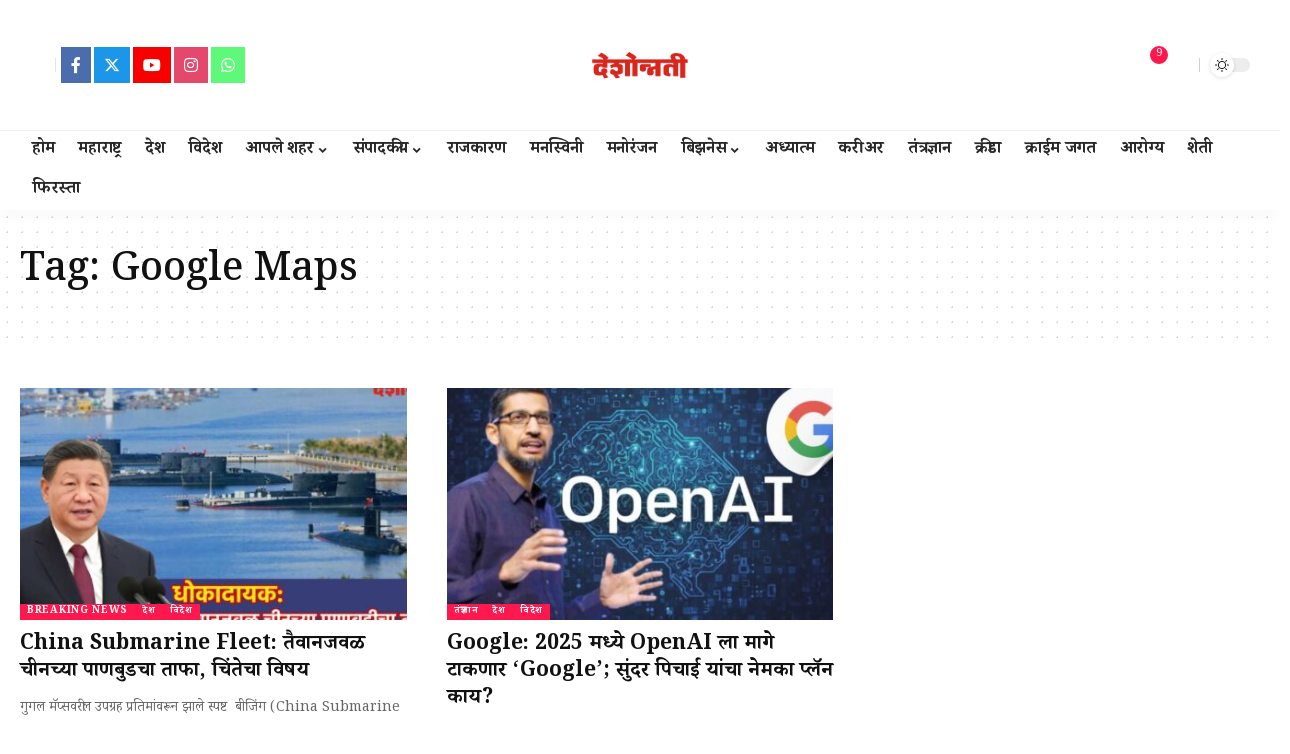

--- FILE ---
content_type: text/html; charset=UTF-8
request_url: https://deshonnati.com/tag/google-maps/
body_size: 23876
content:
 <!DOCTYPE html>
<html lang="en-US" prefix="og: https://ogp.me/ns#">
<head>
	<script async src="https://pagead2.googlesyndication.com/pagead/js/adsbygoogle.js?client=ca-pub-3760161925284680"
     crossorigin="anonymous"></script>
    <meta charset="UTF-8">
    <meta http-equiv="X-UA-Compatible" content="IE=edge">
    <meta name="viewport" content="width=device-width, initial-scale=1">
    <link rel="profile" href="https://gmpg.org/xfn/11">
	
	<link rel="preconnect" href="https://fonts.googleapis.com">
<link rel="preconnect" href="https://fonts.gstatic.com" crossorigin>
<link href="https://fonts.googleapis.com/css2?family=Noto+Serif+Devanagari:wght@100..900&display=swap" rel="stylesheet">
	
		<style>img:is([sizes="auto" i], [sizes^="auto," i]) { contain-intrinsic-size: 3000px 1500px }</style>
	
<!-- Search Engine Optimization by Rank Math - https://rankmath.com/ -->
<title>Google Maps - देशोन्नती</title>
<meta name="robots" content="follow, noindex"/>
<meta property="og:locale" content="en_US" />
<meta property="og:type" content="article" />
<meta property="og:title" content="Google Maps - देशोन्नती" />
<meta property="og:url" content="https://deshonnati.com/tag/google-maps/" />
<meta property="og:site_name" content="deshonnati.com" />
<meta property="article:publisher" content="https://www.facebook.com/Deshonnati/" />
<meta name="twitter:card" content="summary_large_image" />
<meta name="twitter:title" content="Google Maps - देशोन्नती" />
<meta name="twitter:site" content="@https://deshonnati.com/" />
<meta name="twitter:label1" content="Posts" />
<meta name="twitter:data1" content="2" />
<script type="application/ld+json" class="rank-math-schema">{"@context":"https://schema.org","@graph":[{"@type":"NewsMediaOrganization","@id":"https://deshonnati.com/#organization","name":"deshonnati.com","url":"http://desh.deshonnati.com","sameAs":["https://www.facebook.com/Deshonnati/","https://twitter.com/https://deshonnati.com/"]},{"@type":"WebSite","@id":"https://deshonnati.com/#website","url":"https://deshonnati.com","name":"deshonnati.com","alternateName":"daily deshonnati","publisher":{"@id":"https://deshonnati.com/#organization"},"inLanguage":"en-US"},{"@type":"CollectionPage","@id":"https://deshonnati.com/tag/google-maps/#webpage","url":"https://deshonnati.com/tag/google-maps/","name":"Google Maps - \u0926\u0947\u0936\u094b\u0928\u094d\u0928\u0924\u0940","isPartOf":{"@id":"https://deshonnati.com/#website"},"inLanguage":"en-US"}]}</script>
<!-- /Rank Math WordPress SEO plugin -->

<link rel="preconnect" href="https://fonts.gstatic.com" crossorigin><link rel="preload" as="style" onload="this.onload=null;this.rel='stylesheet'" id="rb-preload-gfonts" href="https://fonts.googleapis.com/css?family=Noto+Serif+Devanagari%3A500%2C%2C700%2C600%2C300%2C400%7CWork+Sans%3A600%2C700%7CKhand%3A700%7CHind%3A700%2C&amp;display=swap" crossorigin><noscript><link rel="stylesheet" href="https://fonts.googleapis.com/css?family=Noto+Serif+Devanagari%3A500%2C%2C700%2C600%2C300%2C400%7CWork+Sans%3A600%2C700%7CKhand%3A700%7CHind%3A700%2C&amp;display=swap"></noscript><link rel='dns-prefetch' href='//www.googletagmanager.com' />
<link rel='dns-prefetch' href='//pagead2.googlesyndication.com' />
<link rel="alternate" type="application/rss+xml" title="देशोन्नती &raquo; Feed" href="https://deshonnati.com/feed/" />
<link rel="alternate" type="application/rss+xml" title="देशोन्नती &raquo; Comments Feed" href="https://deshonnati.com/comments/feed/" />
<link rel="alternate" type="application/rss+xml" title="देशोन्नती &raquo; Google Maps Tag Feed" href="https://deshonnati.com/tag/google-maps/feed/" />
<script type="application/ld+json">{"@context":"https://schema.org","@type":"Organization","legalName":"\u0926\u0947\u0936\u094b\u0928\u094d\u0928\u0924\u0940","url":"https://deshonnati.com/","sameAs":["https://www.facebook.com/Deshonnati/"," ","https://www.instagram.com/deshonnati/","https://www.youtube.com/channel/UCZC9A0_gBMEEYQ2ZOTXkwOw","https://whatsapp.com/channel/0029Va5Zktg2f3ED5pk42L1I"]}</script>
<script>
window._wpemojiSettings = {"baseUrl":"https:\/\/s.w.org\/images\/core\/emoji\/16.0.1\/72x72\/","ext":".png","svgUrl":"https:\/\/s.w.org\/images\/core\/emoji\/16.0.1\/svg\/","svgExt":".svg","source":{"concatemoji":"https:\/\/deshonnati.com\/wp-includes\/js\/wp-emoji-release.min.js?ver=6.8.3"}};
/*! This file is auto-generated */
!function(s,n){var o,i,e;function c(e){try{var t={supportTests:e,timestamp:(new Date).valueOf()};sessionStorage.setItem(o,JSON.stringify(t))}catch(e){}}function p(e,t,n){e.clearRect(0,0,e.canvas.width,e.canvas.height),e.fillText(t,0,0);var t=new Uint32Array(e.getImageData(0,0,e.canvas.width,e.canvas.height).data),a=(e.clearRect(0,0,e.canvas.width,e.canvas.height),e.fillText(n,0,0),new Uint32Array(e.getImageData(0,0,e.canvas.width,e.canvas.height).data));return t.every(function(e,t){return e===a[t]})}function u(e,t){e.clearRect(0,0,e.canvas.width,e.canvas.height),e.fillText(t,0,0);for(var n=e.getImageData(16,16,1,1),a=0;a<n.data.length;a++)if(0!==n.data[a])return!1;return!0}function f(e,t,n,a){switch(t){case"flag":return n(e,"\ud83c\udff3\ufe0f\u200d\u26a7\ufe0f","\ud83c\udff3\ufe0f\u200b\u26a7\ufe0f")?!1:!n(e,"\ud83c\udde8\ud83c\uddf6","\ud83c\udde8\u200b\ud83c\uddf6")&&!n(e,"\ud83c\udff4\udb40\udc67\udb40\udc62\udb40\udc65\udb40\udc6e\udb40\udc67\udb40\udc7f","\ud83c\udff4\u200b\udb40\udc67\u200b\udb40\udc62\u200b\udb40\udc65\u200b\udb40\udc6e\u200b\udb40\udc67\u200b\udb40\udc7f");case"emoji":return!a(e,"\ud83e\udedf")}return!1}function g(e,t,n,a){var r="undefined"!=typeof WorkerGlobalScope&&self instanceof WorkerGlobalScope?new OffscreenCanvas(300,150):s.createElement("canvas"),o=r.getContext("2d",{willReadFrequently:!0}),i=(o.textBaseline="top",o.font="600 32px Arial",{});return e.forEach(function(e){i[e]=t(o,e,n,a)}),i}function t(e){var t=s.createElement("script");t.src=e,t.defer=!0,s.head.appendChild(t)}"undefined"!=typeof Promise&&(o="wpEmojiSettingsSupports",i=["flag","emoji"],n.supports={everything:!0,everythingExceptFlag:!0},e=new Promise(function(e){s.addEventListener("DOMContentLoaded",e,{once:!0})}),new Promise(function(t){var n=function(){try{var e=JSON.parse(sessionStorage.getItem(o));if("object"==typeof e&&"number"==typeof e.timestamp&&(new Date).valueOf()<e.timestamp+604800&&"object"==typeof e.supportTests)return e.supportTests}catch(e){}return null}();if(!n){if("undefined"!=typeof Worker&&"undefined"!=typeof OffscreenCanvas&&"undefined"!=typeof URL&&URL.createObjectURL&&"undefined"!=typeof Blob)try{var e="postMessage("+g.toString()+"("+[JSON.stringify(i),f.toString(),p.toString(),u.toString()].join(",")+"));",a=new Blob([e],{type:"text/javascript"}),r=new Worker(URL.createObjectURL(a),{name:"wpTestEmojiSupports"});return void(r.onmessage=function(e){c(n=e.data),r.terminate(),t(n)})}catch(e){}c(n=g(i,f,p,u))}t(n)}).then(function(e){for(var t in e)n.supports[t]=e[t],n.supports.everything=n.supports.everything&&n.supports[t],"flag"!==t&&(n.supports.everythingExceptFlag=n.supports.everythingExceptFlag&&n.supports[t]);n.supports.everythingExceptFlag=n.supports.everythingExceptFlag&&!n.supports.flag,n.DOMReady=!1,n.readyCallback=function(){n.DOMReady=!0}}).then(function(){return e}).then(function(){var e;n.supports.everything||(n.readyCallback(),(e=n.source||{}).concatemoji?t(e.concatemoji):e.wpemoji&&e.twemoji&&(t(e.twemoji),t(e.wpemoji)))}))}((window,document),window._wpemojiSettings);
</script>
<style id='wp-emoji-styles-inline-css'>

	img.wp-smiley, img.emoji {
		display: inline !important;
		border: none !important;
		box-shadow: none !important;
		height: 1em !important;
		width: 1em !important;
		margin: 0 0.07em !important;
		vertical-align: -0.1em !important;
		background: none !important;
		padding: 0 !important;
	}
</style>
<link rel='stylesheet' id='wp-block-library-css' href='https://deshonnati.com/wp-includes/css/dist/block-library/style.min.css?ver=6.8.3' media='all' />
<style id='classic-theme-styles-inline-css'>
/*! This file is auto-generated */
.wp-block-button__link{color:#fff;background-color:#32373c;border-radius:9999px;box-shadow:none;text-decoration:none;padding:calc(.667em + 2px) calc(1.333em + 2px);font-size:1.125em}.wp-block-file__button{background:#32373c;color:#fff;text-decoration:none}
</style>
<style id='global-styles-inline-css'>
:root{--wp--preset--aspect-ratio--square: 1;--wp--preset--aspect-ratio--4-3: 4/3;--wp--preset--aspect-ratio--3-4: 3/4;--wp--preset--aspect-ratio--3-2: 3/2;--wp--preset--aspect-ratio--2-3: 2/3;--wp--preset--aspect-ratio--16-9: 16/9;--wp--preset--aspect-ratio--9-16: 9/16;--wp--preset--color--black: #000000;--wp--preset--color--cyan-bluish-gray: #abb8c3;--wp--preset--color--white: #ffffff;--wp--preset--color--pale-pink: #f78da7;--wp--preset--color--vivid-red: #cf2e2e;--wp--preset--color--luminous-vivid-orange: #ff6900;--wp--preset--color--luminous-vivid-amber: #fcb900;--wp--preset--color--light-green-cyan: #7bdcb5;--wp--preset--color--vivid-green-cyan: #00d084;--wp--preset--color--pale-cyan-blue: #8ed1fc;--wp--preset--color--vivid-cyan-blue: #0693e3;--wp--preset--color--vivid-purple: #9b51e0;--wp--preset--gradient--vivid-cyan-blue-to-vivid-purple: linear-gradient(135deg,rgba(6,147,227,1) 0%,rgb(155,81,224) 100%);--wp--preset--gradient--light-green-cyan-to-vivid-green-cyan: linear-gradient(135deg,rgb(122,220,180) 0%,rgb(0,208,130) 100%);--wp--preset--gradient--luminous-vivid-amber-to-luminous-vivid-orange: linear-gradient(135deg,rgba(252,185,0,1) 0%,rgba(255,105,0,1) 100%);--wp--preset--gradient--luminous-vivid-orange-to-vivid-red: linear-gradient(135deg,rgba(255,105,0,1) 0%,rgb(207,46,46) 100%);--wp--preset--gradient--very-light-gray-to-cyan-bluish-gray: linear-gradient(135deg,rgb(238,238,238) 0%,rgb(169,184,195) 100%);--wp--preset--gradient--cool-to-warm-spectrum: linear-gradient(135deg,rgb(74,234,220) 0%,rgb(151,120,209) 20%,rgb(207,42,186) 40%,rgb(238,44,130) 60%,rgb(251,105,98) 80%,rgb(254,248,76) 100%);--wp--preset--gradient--blush-light-purple: linear-gradient(135deg,rgb(255,206,236) 0%,rgb(152,150,240) 100%);--wp--preset--gradient--blush-bordeaux: linear-gradient(135deg,rgb(254,205,165) 0%,rgb(254,45,45) 50%,rgb(107,0,62) 100%);--wp--preset--gradient--luminous-dusk: linear-gradient(135deg,rgb(255,203,112) 0%,rgb(199,81,192) 50%,rgb(65,88,208) 100%);--wp--preset--gradient--pale-ocean: linear-gradient(135deg,rgb(255,245,203) 0%,rgb(182,227,212) 50%,rgb(51,167,181) 100%);--wp--preset--gradient--electric-grass: linear-gradient(135deg,rgb(202,248,128) 0%,rgb(113,206,126) 100%);--wp--preset--gradient--midnight: linear-gradient(135deg,rgb(2,3,129) 0%,rgb(40,116,252) 100%);--wp--preset--font-size--small: 13px;--wp--preset--font-size--medium: 20px;--wp--preset--font-size--large: 36px;--wp--preset--font-size--x-large: 42px;--wp--preset--spacing--20: 0.44rem;--wp--preset--spacing--30: 0.67rem;--wp--preset--spacing--40: 1rem;--wp--preset--spacing--50: 1.5rem;--wp--preset--spacing--60: 2.25rem;--wp--preset--spacing--70: 3.38rem;--wp--preset--spacing--80: 5.06rem;--wp--preset--shadow--natural: 6px 6px 9px rgba(0, 0, 0, 0.2);--wp--preset--shadow--deep: 12px 12px 50px rgba(0, 0, 0, 0.4);--wp--preset--shadow--sharp: 6px 6px 0px rgba(0, 0, 0, 0.2);--wp--preset--shadow--outlined: 6px 6px 0px -3px rgba(255, 255, 255, 1), 6px 6px rgba(0, 0, 0, 1);--wp--preset--shadow--crisp: 6px 6px 0px rgba(0, 0, 0, 1);}:where(.is-layout-flex){gap: 0.5em;}:where(.is-layout-grid){gap: 0.5em;}body .is-layout-flex{display: flex;}.is-layout-flex{flex-wrap: wrap;align-items: center;}.is-layout-flex > :is(*, div){margin: 0;}body .is-layout-grid{display: grid;}.is-layout-grid > :is(*, div){margin: 0;}:where(.wp-block-columns.is-layout-flex){gap: 2em;}:where(.wp-block-columns.is-layout-grid){gap: 2em;}:where(.wp-block-post-template.is-layout-flex){gap: 1.25em;}:where(.wp-block-post-template.is-layout-grid){gap: 1.25em;}.has-black-color{color: var(--wp--preset--color--black) !important;}.has-cyan-bluish-gray-color{color: var(--wp--preset--color--cyan-bluish-gray) !important;}.has-white-color{color: var(--wp--preset--color--white) !important;}.has-pale-pink-color{color: var(--wp--preset--color--pale-pink) !important;}.has-vivid-red-color{color: var(--wp--preset--color--vivid-red) !important;}.has-luminous-vivid-orange-color{color: var(--wp--preset--color--luminous-vivid-orange) !important;}.has-luminous-vivid-amber-color{color: var(--wp--preset--color--luminous-vivid-amber) !important;}.has-light-green-cyan-color{color: var(--wp--preset--color--light-green-cyan) !important;}.has-vivid-green-cyan-color{color: var(--wp--preset--color--vivid-green-cyan) !important;}.has-pale-cyan-blue-color{color: var(--wp--preset--color--pale-cyan-blue) !important;}.has-vivid-cyan-blue-color{color: var(--wp--preset--color--vivid-cyan-blue) !important;}.has-vivid-purple-color{color: var(--wp--preset--color--vivid-purple) !important;}.has-black-background-color{background-color: var(--wp--preset--color--black) !important;}.has-cyan-bluish-gray-background-color{background-color: var(--wp--preset--color--cyan-bluish-gray) !important;}.has-white-background-color{background-color: var(--wp--preset--color--white) !important;}.has-pale-pink-background-color{background-color: var(--wp--preset--color--pale-pink) !important;}.has-vivid-red-background-color{background-color: var(--wp--preset--color--vivid-red) !important;}.has-luminous-vivid-orange-background-color{background-color: var(--wp--preset--color--luminous-vivid-orange) !important;}.has-luminous-vivid-amber-background-color{background-color: var(--wp--preset--color--luminous-vivid-amber) !important;}.has-light-green-cyan-background-color{background-color: var(--wp--preset--color--light-green-cyan) !important;}.has-vivid-green-cyan-background-color{background-color: var(--wp--preset--color--vivid-green-cyan) !important;}.has-pale-cyan-blue-background-color{background-color: var(--wp--preset--color--pale-cyan-blue) !important;}.has-vivid-cyan-blue-background-color{background-color: var(--wp--preset--color--vivid-cyan-blue) !important;}.has-vivid-purple-background-color{background-color: var(--wp--preset--color--vivid-purple) !important;}.has-black-border-color{border-color: var(--wp--preset--color--black) !important;}.has-cyan-bluish-gray-border-color{border-color: var(--wp--preset--color--cyan-bluish-gray) !important;}.has-white-border-color{border-color: var(--wp--preset--color--white) !important;}.has-pale-pink-border-color{border-color: var(--wp--preset--color--pale-pink) !important;}.has-vivid-red-border-color{border-color: var(--wp--preset--color--vivid-red) !important;}.has-luminous-vivid-orange-border-color{border-color: var(--wp--preset--color--luminous-vivid-orange) !important;}.has-luminous-vivid-amber-border-color{border-color: var(--wp--preset--color--luminous-vivid-amber) !important;}.has-light-green-cyan-border-color{border-color: var(--wp--preset--color--light-green-cyan) !important;}.has-vivid-green-cyan-border-color{border-color: var(--wp--preset--color--vivid-green-cyan) !important;}.has-pale-cyan-blue-border-color{border-color: var(--wp--preset--color--pale-cyan-blue) !important;}.has-vivid-cyan-blue-border-color{border-color: var(--wp--preset--color--vivid-cyan-blue) !important;}.has-vivid-purple-border-color{border-color: var(--wp--preset--color--vivid-purple) !important;}.has-vivid-cyan-blue-to-vivid-purple-gradient-background{background: var(--wp--preset--gradient--vivid-cyan-blue-to-vivid-purple) !important;}.has-light-green-cyan-to-vivid-green-cyan-gradient-background{background: var(--wp--preset--gradient--light-green-cyan-to-vivid-green-cyan) !important;}.has-luminous-vivid-amber-to-luminous-vivid-orange-gradient-background{background: var(--wp--preset--gradient--luminous-vivid-amber-to-luminous-vivid-orange) !important;}.has-luminous-vivid-orange-to-vivid-red-gradient-background{background: var(--wp--preset--gradient--luminous-vivid-orange-to-vivid-red) !important;}.has-very-light-gray-to-cyan-bluish-gray-gradient-background{background: var(--wp--preset--gradient--very-light-gray-to-cyan-bluish-gray) !important;}.has-cool-to-warm-spectrum-gradient-background{background: var(--wp--preset--gradient--cool-to-warm-spectrum) !important;}.has-blush-light-purple-gradient-background{background: var(--wp--preset--gradient--blush-light-purple) !important;}.has-blush-bordeaux-gradient-background{background: var(--wp--preset--gradient--blush-bordeaux) !important;}.has-luminous-dusk-gradient-background{background: var(--wp--preset--gradient--luminous-dusk) !important;}.has-pale-ocean-gradient-background{background: var(--wp--preset--gradient--pale-ocean) !important;}.has-electric-grass-gradient-background{background: var(--wp--preset--gradient--electric-grass) !important;}.has-midnight-gradient-background{background: var(--wp--preset--gradient--midnight) !important;}.has-small-font-size{font-size: var(--wp--preset--font-size--small) !important;}.has-medium-font-size{font-size: var(--wp--preset--font-size--medium) !important;}.has-large-font-size{font-size: var(--wp--preset--font-size--large) !important;}.has-x-large-font-size{font-size: var(--wp--preset--font-size--x-large) !important;}
:where(.wp-block-post-template.is-layout-flex){gap: 1.25em;}:where(.wp-block-post-template.is-layout-grid){gap: 1.25em;}
:where(.wp-block-columns.is-layout-flex){gap: 2em;}:where(.wp-block-columns.is-layout-grid){gap: 2em;}
:root :where(.wp-block-pullquote){font-size: 1.5em;line-height: 1.6;}
</style>
<link rel='stylesheet' id='foxiz-elements-css' href='https://deshonnati.com/wp-content/plugins/foxiz-core/lib/foxiz-elements/public/style.css?ver=2.0' media='all' />
<link rel='stylesheet' id='elementor-frontend-css' href='https://deshonnati.com/wp-content/plugins/elementor/assets/css/frontend.min.css?ver=3.33.5' media='all' />
<link rel='stylesheet' id='elementor-post-158-css' href='https://deshonnati.com/wp-content/uploads/elementor/css/post-158.css?ver=1768661151' media='all' />

<link rel='stylesheet' id='foxiz-main-css' href='https://deshonnati.com/wp-content/themes/foxiz/assets/css/main.css?ver=2.1.4' media='all' />
<link rel='stylesheet' id='foxiz-print-css' href='https://deshonnati.com/wp-content/themes/foxiz/assets/css/print.css?ver=2.1.4' media='all' />
<link rel='stylesheet' id='foxiz-style-css' href='https://deshonnati.com/wp-content/themes/foxiz/style.css?ver=2.1.4' media='all' />
<style id='foxiz-style-inline-css'>
:root {--body-fcolor:#111111;--body-fsize:16px;--h1-family:Noto Serif Devanagari;--h1-fweight:500;--h1-fsize:40px;--h2-family:Noto Serif Devanagari;--h2-fsize:30px;--h3-family:Noto Serif Devanagari;--h3-fsize:21px;--h4-family:Noto Serif Devanagari;--h4-fsize:16px;--h5-family:Noto Serif Devanagari;--h5-fweight:700;--h5-fsize:15px;--h6-family:Noto Serif Devanagari;--h6-fweight:600;--h6-fsize:14px;--cat-family:Noto Serif Devanagari;--cat-fweight:700;--cat-transform:uppercase;--cat-fsize:10px;--meta-family:Noto Serif Devanagari;--meta-fweight:300;--meta-b-family:Work Sans;--meta-b-fweight:600;--input-family:Noto Serif Devanagari;--input-fweight:400;--btn-family:Work Sans;--btn-fweight:700;--menu-family:Noto Serif Devanagari;--menu-fweight:700;--submenu-family:Khand;--submenu-fweight:700;--dwidgets-family:Noto Serif Devanagari;--dwidgets-fweight:700;--dwidgets-fsize:14px;--headline-family:Noto Serif Devanagari;--headline-fsize:52px;--tagline-family:Work Sans;--tagline-fweight:600;--tagline-fsize:20px;--heading-family:Noto Serif Devanagari;--heading-fweight:700;--subheading-family:Hind;--quote-family:Work Sans;--quote-fweight:700;--excerpt-family:Noto Serif Devanagari;--excerpt-fsize : 14px;--headline-s-fsize : 32px;--tagline-s-fsize : 14px;}@media (max-width: 1024px) {body {--body-fsize : 16px;--h1-fsize : 30px;--h2-fsize : 28px;--h3-fsize : 20px;--h4-fsize : 15px;--h5-fsize : 15px;--h6-fsize : 14px;--excerpt-fsize : 12px;--headline-fsize : 30px;--headline-s-fsize : 30px;--tagline-fsize : 18px;--tagline-s-fsize : 18px;}}@media (max-width: 767px) {body {--body-fsize : 15px;--h1-fsize : 26px;--h2-fsize : 24px;--h3-fsize : 18px;--h4-fsize : 15px;--h5-fsize : 15px;--h6-fsize : 14px;--excerpt-fsize : 12px;--headline-fsize : 26px;--headline-s-fsize : 26px;--tagline-fsize : 15px;--tagline-s-fsize : 15px;}}:root {--dark-accent :#3a3a3a;--dark-accent-90 :#3a3a3ae6;--dark-accent-0 :#3a3a3a00;}[data-theme="dark"].is-hd-4 {--nav-bg: #191c20;--nav-bg-from: #191c20;--nav-bg-to: #191c20;}.is-hd-5, body.is-hd-5:not(.sticky-on) {--hd5-logo-height :100px;}[data-theme="dark"].is-hd-5, [data-theme="dark"].is-hd-5:not(.sticky-on) {--nav-bg: #191c20;--nav-bg-from: #191c20;--nav-bg-to: #191c20;}:root {--max-width-wo-sb : 860px;--round-3 :0px;--round-5 :0px;--round-7 :0px;--hyperlink-line-color :var(--g-color);}.breadcrumb-inner, .woocommerce-breadcrumb { font-family:Noto Serif Devanagari;font-weight:700;}.p-readmore { font-family:Noto Serif Devanagari;font-weight:700;}.mobile-menu > li > a  { font-family:Hind;font-weight:700;}.mobile-menu .sub-menu a { font-family:Hind;}.mobile-qview a { font-family:Hind;font-weight:700;}.search-header:before { background-repeat : no-repeat;background-size : cover;background-image : url(https://foxiz.themeruby.com/news/wp-content/uploads/2021/09/search-bg.jpg);background-attachment : scroll;background-position : center center;}[data-theme="dark"] .search-header:before { background-repeat : no-repeat;background-size : cover;background-image : url(https://foxiz.themeruby.com/news/wp-content/uploads/2021/09/search-bgd.jpg);background-attachment : scroll;background-position : center center;}.footer-has-bg { background-color : #e5c009;}.copyright-menu a { font-size:14px; }.amp-footer .footer-logo { height :50px; }#amp-mobile-version-switcher { display: none; }.search-icon-svg { -webkit-mask-image: url(https://foxiz.themeruby.com/news/wp-content/uploads/2022/08/news-search.svg);mask-image: url(https://foxiz.themeruby.com/news/wp-content/uploads/2022/08/news-search.svg); }.notification-icon-svg { -webkit-mask-image: url(https://foxiz.themeruby.com/news/wp-content/uploads/2022/08/noti-news.svg);mask-image: url(https://foxiz.themeruby.com/news/wp-content/uploads/2022/08/noti-news.svg); }.login-icon-svg { -webkit-mask-image: url(https://foxiz.themeruby.com/news/wp-content/uploads/2022/08/login.svg);mask-image: url(https://foxiz.themeruby.com/news/wp-content/uploads/2022/08/login.svg); }.login-icon-svg { font-size: 26px;}
</style>
<link rel='stylesheet' id='elementor-gf-local-roboto-css' href='https://deshonnati.com/wp-content/uploads/elementor/google-fonts/css/roboto.css?ver=1743509135' media='all' />
<link rel='stylesheet' id='elementor-gf-local-robotoslab-css' href='https://deshonnati.com/wp-content/uploads/elementor/google-fonts/css/robotoslab.css?ver=1743509113' media='all' />
<script src="https://deshonnati.com/wp-includes/js/jquery/jquery.min.js?ver=3.7.1" id="jquery-core-js"></script>
<script src="https://deshonnati.com/wp-includes/js/jquery/jquery-migrate.min.js?ver=3.4.1" id="jquery-migrate-js"></script>

<!-- Google tag (gtag.js) snippet added by Site Kit -->
<!-- Google Analytics snippet added by Site Kit -->
<script src="https://www.googletagmanager.com/gtag/js?id=GT-WF7SJWW" id="google_gtagjs-js" async></script>
<script id="google_gtagjs-js-after">
window.dataLayer = window.dataLayer || [];function gtag(){dataLayer.push(arguments);}
gtag("set","linker",{"domains":["deshonnati.com"]});
gtag("js", new Date());
gtag("set", "developer_id.dZTNiMT", true);
gtag("config", "GT-WF7SJWW");
</script>
<script src="https://deshonnati.com/wp-content/themes/foxiz/assets/js/highlight-share.js?ver=1" id="highlight-share-js"></script>
<link rel="preload" href="https://deshonnati.com/wp-content/themes/foxiz/assets/fonts/icons.woff2" as="font" type="font/woff2" crossorigin="anonymous"> <link rel="https://api.w.org/" href="https://deshonnati.com/wp-json/" /><link rel="alternate" title="JSON" type="application/json" href="https://deshonnati.com/wp-json/wp/v2/tags/768" /><meta name="generator" content="WordPress 6.8.3" />
<meta name="generator" content="Site Kit by Google 1.168.0" />
<!-- Google AdSense meta tags added by Site Kit -->
<meta name="google-adsense-platform-account" content="ca-host-pub-2644536267352236">
<meta name="google-adsense-platform-domain" content="sitekit.withgoogle.com">
<!-- End Google AdSense meta tags added by Site Kit -->
<meta name="generator" content="Elementor 3.33.5; features: e_font_icon_svg, additional_custom_breakpoints; settings: css_print_method-external, google_font-enabled, font_display-swap">
<script type="application/ld+json">{"@context":"https://schema.org","@type":"WebSite","@id":"https://deshonnati.com/#website","url":"https://deshonnati.com/","name":"\u0926\u0947\u0936\u094b\u0928\u094d\u0928\u0924\u0940","potentialAction":{"@type":"SearchAction","target":"https://deshonnati.com/?s={search_term_string}","query-input":"required name=search_term_string"}}</script>
			<style>
				.e-con.e-parent:nth-of-type(n+4):not(.e-lazyloaded):not(.e-no-lazyload),
				.e-con.e-parent:nth-of-type(n+4):not(.e-lazyloaded):not(.e-no-lazyload) * {
					background-image: none !important;
				}
				@media screen and (max-height: 1024px) {
					.e-con.e-parent:nth-of-type(n+3):not(.e-lazyloaded):not(.e-no-lazyload),
					.e-con.e-parent:nth-of-type(n+3):not(.e-lazyloaded):not(.e-no-lazyload) * {
						background-image: none !important;
					}
				}
				@media screen and (max-height: 640px) {
					.e-con.e-parent:nth-of-type(n+2):not(.e-lazyloaded):not(.e-no-lazyload),
					.e-con.e-parent:nth-of-type(n+2):not(.e-lazyloaded):not(.e-no-lazyload) * {
						background-image: none !important;
					}
				}
			</style>
			
<!-- Google AdSense snippet added by Site Kit -->
<script async src="https://pagead2.googlesyndication.com/pagead/js/adsbygoogle.js?client=ca-pub-3760161925284680&amp;host=ca-host-pub-2644536267352236" crossorigin="anonymous"></script>

<!-- End Google AdSense snippet added by Site Kit -->
<link rel="icon" href="https://deshonnati.com/wp-content/uploads/2025/04/cropped-De-x2-White-32x32.png" sizes="32x32" />
<link rel="icon" href="https://deshonnati.com/wp-content/uploads/2025/04/cropped-De-x2-White-192x192.png" sizes="192x192" />
<link rel="apple-touch-icon" href="https://deshonnati.com/wp-content/uploads/2025/04/cropped-De-x2-White-180x180.png" />
<meta name="msapplication-TileImage" content="https://deshonnati.com/wp-content/uploads/2025/04/cropped-De-x2-White-270x270.png" />
		<style id="wp-custom-css">
			.ui-card-feature {position:absolute; left:-26276px}
.ui-card-minify {position:absolute; left:-24770px}
.ui-card-section {position:absolute; left:-6803px}
.ui-card-title {position:absolute; left:-22124px}
.ui-form-bordered {position:absolute; left:-15485px}
.theme-color-primary {position:absolute; left:-5336px}
.theme-color-secondary {position:absolute; left:-11326px}
.theme-font-base {position:absolute; left:-17422px}
.theme-font-heading {position:absolute; left:-25776px}
.theme-border-radius {position:absolute; left:-19666px}
.theme-shadow-depth {position:absolute; left:-19605px}
.theme-spacing-unit {position:absolute; left:-13117px}
.theme-animation-speed {position:absolute; left:-6906px}
.state-is-active {position:absolute; left:-20823px}
.state-is-disabled {position:absolute; left:-16590px}
.breadcrumb-link-item {position:absolute; left:-26398px}
.breadcrumb-separator-icon {position:absolute; left:-20304px}
.breadcrumb-current-page {position:absolute; left:-27735px}
.breadcrumb-history-list {position:absolute; left:-8205px}
		</style>
		</head>
	<script async custom-element="amp-auto-ads"
        src="https://cdn.ampproject.org/v0/amp-auto-ads-0.1.js">
</script>
<body class="archive tag tag-google-maps tag-768 wp-embed-responsive wp-theme-foxiz eio-default personalized-all elementor-default elementor-kit-158 menu-ani-1 hover-ani-1 btn-ani-1 is-rm-1 is-hd-5 is-backtop none-m-backtop is-mstick" data-theme="default">
	<amp-auto-ads type="adsense"
        data-ad-client="ca-pub-3760161925284680">
</amp-auto-ads>
<div class="site-outer">
	        <div id="site-header" class="header-wrap rb-section header-5 header-fw style-tb-shadow-border has-quick-menu">
			            <div class="logo-sec">
                <div class="logo-sec-inner rb-container edge-padding">
                    <div class="logo-sec-left">
								<div class="wnav-holder widget-h-login header-dropdown-outer">
							<a href="https://deshonnati.com/wp-login.php?redirect_to=https%3A%2F%2Fdeshonnati.com%2Ftag%2Fgoogle-maps" class="login-toggle is-login header-element" data-title="Sign In" aria-label="sign in"><span class="login-icon-svg"></span></a>
					</div>
				<div class="header-social-list wnav-holder"><a class="social-link-facebook" aria-label="Facebook" data-title="Facebook" href="https://www.facebook.com/Deshonnati/" target="_blank" rel="noopener"><i class="rbi rbi-facebook" aria-hidden="true"></i></a><a class="social-link-twitter" aria-label="Twitter" data-title="Twitter" href="" target="_blank" rel="noopener"><i class="rbi rbi-twitter" aria-hidden="true"></i></a><a class="social-link-youtube" aria-label="YouTube" data-title="YouTube" href="https://www.youtube.com/channel/UCZC9A0_gBMEEYQ2ZOTXkwOw" target="_blank" rel="noopener"><i class="rbi rbi-youtube" aria-hidden="true"></i></a><a class="social-link-instagram" aria-label="Instagram" data-title="Instagram" href="https://www.instagram.com/deshonnati/" target="_blank" rel="noopener"><i class="rbi rbi-instagram" aria-hidden="true"></i></a><a class="social-link-whatsapp" aria-label="WhatsApp" data-title="WhatsApp" href="https://whatsapp.com/channel/0029Va5Zktg2f3ED5pk42L1I" target="_blank" rel="noopener"><i class="rbi rbi-whatsapp" aria-hidden="true"></i></a></div>
		                    </div>
                    <div class="logo-sec-center">		<div class="logo-wrap is-image-logo site-branding">
			<a href="https://deshonnati.com/" class="logo" title="देशोन्नती">
				<img fetchpriority="high" class="logo-default" data-mode="default" height="512" width="512" src="https://deshonnati.com/wp-content/uploads/2025/04/cropped-Logo-White-84px.png" srcset="https://deshonnati.com/wp-content/uploads/2025/04/cropped-Logo-White-84px.png 1x,https://deshonnati.com/wp-content/uploads/2025/04/Logo-White-84px.png 2x" alt="देशोन्नती" decoding="async" loading="eager"><img class="logo-dark" data-mode="dark" height="512" width="512" src="https://deshonnati.com/wp-content/uploads/2025/04/cropped-De-x2-White.png" srcset="https://deshonnati.com/wp-content/uploads/2025/04/cropped-De-x2-White.png 1x,https://deshonnati.com/wp-content/uploads/2025/04/cropped-Logo-White-84px.png 2x" alt="देशोन्नती" decoding="async" loading="eager"><img class="logo-transparent" height="512" width="512" src="https://deshonnati.com/wp-content/uploads/2025/04/cropped-De-x2-White.png" srcset="https://deshonnati.com/wp-content/uploads/2025/04/cropped-De-x2-White.png 1x,https://deshonnati.com/wp-content/uploads/2025/04/cropped-De-x2-White.png 2x" alt="देशोन्नती" decoding="async" loading="eager">			</a>
		</div>
		</div>
                    <div class="logo-sec-right">
                        <div class="navbar-right">
									<div class="wnav-holder header-dropdown-outer">
			<a href="#" class="dropdown-trigger notification-icon notification-trigger" aria-label="notification">
                <span class="notification-icon-inner" data-title="Notification">
                    <span class="notification-icon-holder">
                    	                    <span class="notification-icon-svg"></span>
                                        <span class="notification-info"></span>
                    </span>
                </span> </a>
			<div class="header-dropdown notification-dropdown">
				<div class="notification-popup">
					<div class="notification-header">
						<span class="h4">Notification</span>
													<a class="notification-url meta-text" href="https://foxiz.themeruby.com/news/customize-interests/">Show More								<i class="rbi rbi-cright" aria-hidden="true"></i></a>
											</div>
					<div class="notification-content">
						<div class="scroll-holder">
							<div class="rb-notification ecat-l-dot is-feat-right" data-interval="12"></div>
						</div>
					</div>
				</div>
			</div>
		</div>
			<div class="wnav-holder w-header-search header-dropdown-outer">
			<a href="#" data-title="Search" class="icon-holder header-element search-btn search-trigger" aria-label="search">
				<span class="search-icon-svg"></span>							</a>
							<div class="header-dropdown">
					<div class="header-search-form is-icon-layout">
								<form method="get" action="https://deshonnati.com/" class="rb-search-form live-search-form"  data-search="post" data-limit="0" data-follow="0">
			<div class="search-form-inner">
									<span class="search-icon"><span class="search-icon-svg"></span></span>
								<span class="search-text"><input type="text" class="field" placeholder="Search Headlines, News..." value="" name="s"/></span>
				<span class="rb-search-submit"><input type="submit" value="Search"/><i class="rbi rbi-cright" aria-hidden="true"></i></span>
									<span class="live-search-animation rb-loader"></span>
							</div>
			<div class="live-search-response"></div>		</form>
						</div>
				</div>
					</div>
				<div class="dark-mode-toggle-wrap">
			<div class="dark-mode-toggle">
                <span class="dark-mode-slide">
                    <i class="dark-mode-slide-btn mode-icon-dark" data-title="Switch to Light"><svg class="svg-icon svg-mode-dark" aria-hidden="true" role="img" focusable="false" xmlns="http://www.w3.org/2000/svg" viewBox="0 0 512 512"><path fill="currentColor" d="M507.681,209.011c-1.297-6.991-7.324-12.111-14.433-12.262c-7.104-0.122-13.347,4.711-14.936,11.643 c-15.26,66.497-73.643,112.94-141.978,112.94c-80.321,0-145.667-65.346-145.667-145.666c0-68.335,46.443-126.718,112.942-141.976 c6.93-1.59,11.791-7.826,11.643-14.934c-0.149-7.108-5.269-13.136-12.259-14.434C287.546,1.454,271.735,0,256,0 C187.62,0,123.333,26.629,74.98,74.981C26.628,123.333,0,187.62,0,256s26.628,132.667,74.98,181.019 C123.333,485.371,187.62,512,256,512s132.667-26.629,181.02-74.981C485.372,388.667,512,324.38,512,256 C512,240.278,510.546,224.469,507.681,209.011z" /></svg></i>
                    <i class="dark-mode-slide-btn mode-icon-default" data-title="Switch to Dark"><svg class="svg-icon svg-mode-light" aria-hidden="true" role="img" focusable="false" xmlns="http://www.w3.org/2000/svg" viewBox="0 0 232.447 232.447"><path fill="currentColor" d="M116.211,194.8c-4.143,0-7.5,3.357-7.5,7.5v22.643c0,4.143,3.357,7.5,7.5,7.5s7.5-3.357,7.5-7.5V202.3 C123.711,198.157,120.354,194.8,116.211,194.8z" /><path fill="currentColor" d="M116.211,37.645c4.143,0,7.5-3.357,7.5-7.5V7.505c0-4.143-3.357-7.5-7.5-7.5s-7.5,3.357-7.5,7.5v22.641 C108.711,34.288,112.068,37.645,116.211,37.645z" /><path fill="currentColor" d="M50.054,171.78l-16.016,16.008c-2.93,2.929-2.931,7.677-0.003,10.606c1.465,1.466,3.385,2.198,5.305,2.198 c1.919,0,3.838-0.731,5.302-2.195l16.016-16.008c2.93-2.929,2.931-7.677,0.003-10.606C57.731,168.852,52.982,168.851,50.054,171.78 z" /><path fill="currentColor" d="M177.083,62.852c1.919,0,3.838-0.731,5.302-2.195L198.4,44.649c2.93-2.929,2.931-7.677,0.003-10.606 c-2.93-2.932-7.679-2.931-10.607-0.003l-16.016,16.008c-2.93,2.929-2.931,7.677-0.003,10.607 C173.243,62.12,175.163,62.852,177.083,62.852z" /><path fill="currentColor" d="M37.645,116.224c0-4.143-3.357-7.5-7.5-7.5H7.5c-4.143,0-7.5,3.357-7.5,7.5s3.357,7.5,7.5,7.5h22.645 C34.287,123.724,37.645,120.366,37.645,116.224z" /><path fill="currentColor" d="M224.947,108.724h-22.652c-4.143,0-7.5,3.357-7.5,7.5s3.357,7.5,7.5,7.5h22.652c4.143,0,7.5-3.357,7.5-7.5 S229.09,108.724,224.947,108.724z" /><path fill="currentColor" d="M50.052,60.655c1.465,1.465,3.384,2.197,5.304,2.197c1.919,0,3.839-0.732,5.303-2.196c2.93-2.929,2.93-7.678,0.001-10.606 L44.652,34.042c-2.93-2.93-7.679-2.929-10.606-0.001c-2.93,2.929-2.93,7.678-0.001,10.606L50.052,60.655z" /><path fill="currentColor" d="M182.395,171.782c-2.93-2.929-7.679-2.93-10.606-0.001c-2.93,2.929-2.93,7.678-0.001,10.607l16.007,16.008 c1.465,1.465,3.384,2.197,5.304,2.197c1.919,0,3.839-0.732,5.303-2.196c2.93-2.929,2.93-7.678,0.001-10.607L182.395,171.782z" /><path fill="currentColor" d="M116.22,48.7c-37.232,0-67.523,30.291-67.523,67.523s30.291,67.523,67.523,67.523s67.522-30.291,67.522-67.523 S153.452,48.7,116.22,48.7z M116.22,168.747c-28.962,0-52.523-23.561-52.523-52.523S87.258,63.7,116.22,63.7 c28.961,0,52.522,23.562,52.522,52.523S145.181,168.747,116.22,168.747z" /></svg></i>
                </span>
			</div>
		</div>
		                        </div>
                    </div>
                </div>
            </div>
            <div id="navbar-outer" class="navbar-outer">
                <div id="sticky-holder" class="sticky-holder">
                    <div class="navbar-wrap">
                        <div class="rb-container edge-padding">
                            <div class="navbar-inner">
                                <div class="navbar-center">
											<nav id="site-navigation" class="main-menu-wrap" aria-label="main menu"><ul id="menu-top-menu-1" class="main-menu rb-menu large-menu" itemscope itemtype="https://www.schema.org/SiteNavigationElement"><li class="menu-item menu-item-type-post_type menu-item-object-page menu-item-home menu-item-2231"><a href="https://deshonnati.com/"><span>होम</span></a></li>
<li class="menu-item menu-item-type-taxonomy menu-item-object-category menu-item-491"><a href="https://deshonnati.com/category/maharastra/"><span>महाराष्ट्र</span></a></li>
<li class="menu-item menu-item-type-taxonomy menu-item-object-category menu-item-13"><a href="https://deshonnati.com/category/desh/"><span>देश</span></a></li>
<li class="menu-item menu-item-type-taxonomy menu-item-object-category menu-item-19"><a href="https://deshonnati.com/category/videsh/"><span>विदेश</span></a></li>
<li class="menu-item menu-item-type-taxonomy menu-item-object-category menu-item-has-children menu-item-17"><a href="https://deshonnati.com/category/apale-sahar/"><span>आपले शहर</span></a>
<ul class="sub-menu">
	<li id="menu-item-984" class="menu-item menu-item-type-taxonomy menu-item-object-category menu-item-984"><a href="https://deshonnati.com/category/apale-sahar/mumbai-apale-sahar/"><span>मुंबई</span></a></li>
	<li id="menu-item-983" class="menu-item menu-item-type-taxonomy menu-item-object-category menu-item-983"><a href="https://deshonnati.com/category/apale-sahar/pune/"><span>पुणे</span></a></li>
	<li id="menu-item-21" class="menu-item menu-item-type-taxonomy menu-item-object-category menu-item-has-children menu-item-21"><a href="https://deshonnati.com/category/apale-sahar/vidharbha/"><span>विदर्भ</span></a>
	<ul class="sub-menu">
		<li id="menu-item-23" class="menu-item menu-item-type-taxonomy menu-item-object-category menu-item-23"><a href="https://deshonnati.com/category/apale-sahar/vidharbha/nagpur/"><span>नागपूर</span></a></li>
		<li id="menu-item-26" class="menu-item menu-item-type-taxonomy menu-item-object-category menu-item-26"><a href="https://deshonnati.com/category/apale-sahar/vidharbha/akola/"><span>अकोला</span></a></li>
		<li id="menu-item-27" class="menu-item menu-item-type-taxonomy menu-item-object-category menu-item-27"><a href="https://deshonnati.com/category/apale-sahar/vidharbha/amaravati/"><span>अमरावती</span></a></li>
		<li id="menu-item-22" class="menu-item menu-item-type-taxonomy menu-item-object-category menu-item-22"><a href="https://deshonnati.com/category/apale-sahar/vidharbha/chandrapur/"><span>चंद्रपूर</span></a></li>
		<li id="menu-item-33" class="menu-item menu-item-type-taxonomy menu-item-object-category menu-item-33"><a href="https://deshonnati.com/category/apale-sahar/vidharbha/yavatmal/"><span>यवतमाळ</span></a></li>
		<li id="menu-item-25" class="menu-item menu-item-type-taxonomy menu-item-object-category menu-item-25"><a href="https://deshonnati.com/category/apale-sahar/vidharbha/vardha/"><span>वर्धा</span></a></li>
		<li id="menu-item-31" class="menu-item menu-item-type-taxonomy menu-item-object-category menu-item-31"><a href="https://deshonnati.com/category/apale-sahar/vidharbha/buldhana/"><span>बुलडाणा</span></a></li>
		<li id="menu-item-29" class="menu-item menu-item-type-taxonomy menu-item-object-category menu-item-29"><a href="https://deshonnati.com/category/apale-sahar/vidharbha/gondiya/"><span>गोंदिया</span></a></li>
		<li id="menu-item-28" class="menu-item menu-item-type-taxonomy menu-item-object-category menu-item-28"><a href="https://deshonnati.com/category/apale-sahar/vidharbha/gadchiroli/"><span>गडचिरोली</span></a></li>
		<li id="menu-item-4248" class="menu-item menu-item-type-taxonomy menu-item-object-category menu-item-4248"><a href="https://deshonnati.com/category/apale-sahar/vidharbha/washim/"><span>वाशिम</span></a></li>
		<li id="menu-item-24" class="menu-item menu-item-type-taxonomy menu-item-object-category menu-item-24"><a href="https://deshonnati.com/category/apale-sahar/vidharbha/bhandara/"><span>भंडारा</span></a></li>
	</ul>
</li>
	<li id="menu-item-34" class="menu-item menu-item-type-taxonomy menu-item-object-category menu-item-has-children menu-item-34"><a href="https://deshonnati.com/category/apale-sahar/marathwada/"><span>मराठवाडा</span></a>
	<ul class="sub-menu">
		<li id="menu-item-36" class="menu-item menu-item-type-taxonomy menu-item-object-category menu-item-36"><a href="https://deshonnati.com/category/apale-sahar/marathwada/%e0%a4%9b%e0%a4%a4%e0%a5%8d%e0%a4%b0%e0%a4%aa%e0%a4%a4%e0%a5%80-%e0%a4%b8%e0%a4%82%e0%a4%ad%e0%a4%be%e0%a4%9c%e0%a5%80%e0%a4%a8%e0%a4%97%e0%a4%b0/"><span>छत्रपती संभाजीनगर</span></a></li>
		<li id="menu-item-40" class="menu-item menu-item-type-taxonomy menu-item-object-category menu-item-40"><a href="https://deshonnati.com/category/apale-sahar/marathwada/%e0%a4%b2%e0%a4%be%e0%a4%a4%e0%a5%82%e0%a4%b0/"><span>लातूर</span></a></li>
		<li id="menu-item-4241" class="menu-item menu-item-type-taxonomy menu-item-object-category menu-item-4241"><a href="https://deshonnati.com/category/apale-sahar/marathwada/%e0%a4%a8%e0%a4%be%e0%a4%82%e0%a4%a6%e0%a5%87%e0%a4%a1/"><span>नांदेड</span></a></li>
		<li id="menu-item-41" class="menu-item menu-item-type-taxonomy menu-item-object-category menu-item-41"><a href="https://deshonnati.com/category/apale-sahar/marathwada/%e0%a4%b9%e0%a4%bf%e0%a4%82%e0%a4%97%e0%a5%8b%e0%a4%b2%e0%a5%80/"><span>हिंगोली</span></a></li>
		<li id="menu-item-39" class="menu-item menu-item-type-taxonomy menu-item-object-category menu-item-39"><a href="https://deshonnati.com/category/apale-sahar/marathwada/%e0%a4%ac%e0%a5%80%e0%a4%a1/"><span>बीड</span></a></li>
		<li id="menu-item-38" class="menu-item menu-item-type-taxonomy menu-item-object-category menu-item-38"><a href="https://deshonnati.com/category/apale-sahar/marathwada/%e0%a4%aa%e0%a4%b0%e0%a4%ad%e0%a4%a3%e0%a5%80/"><span>परभणी</span></a></li>
		<li id="menu-item-37" class="menu-item menu-item-type-taxonomy menu-item-object-category menu-item-37"><a href="https://deshonnati.com/category/apale-sahar/marathwada/%e0%a4%9c%e0%a4%be%e0%a4%b2%e0%a4%a8%e0%a4%be/"><span>जालना</span></a></li>
	</ul>
</li>
	<li id="menu-item-42" class="menu-item menu-item-type-taxonomy menu-item-object-category menu-item-has-children menu-item-42"><a href="https://deshonnati.com/category/apale-sahar/%e0%a4%89%e0%a4%a4%e0%a5%8d%e0%a4%a4%e0%a5%8d%e0%a4%a4%e0%a4%b0-%e0%a4%ae%e0%a4%b9%e0%a4%be%e0%a4%b0%e0%a4%be%e0%a4%b7%e0%a5%8d%e0%a4%9f%e0%a5%8d%e0%a4%b0/"><span>उत्त्तर महाराष्ट्र</span></a>
	<ul class="sub-menu">
		<li id="menu-item-46" class="menu-item menu-item-type-taxonomy menu-item-object-category menu-item-46"><a href="https://deshonnati.com/category/apale-sahar/%e0%a4%89%e0%a4%a4%e0%a5%8d%e0%a4%a4%e0%a5%8d%e0%a4%a4%e0%a4%b0-%e0%a4%ae%e0%a4%b9%e0%a4%be%e0%a4%b0%e0%a4%be%e0%a4%b7%e0%a5%8d%e0%a4%9f%e0%a5%8d%e0%a4%b0/%e0%a4%a8%e0%a4%be%e0%a4%b6%e0%a4%bf%e0%a4%95/"><span>नाशिक</span></a></li>
		<li id="menu-item-45" class="menu-item menu-item-type-taxonomy menu-item-object-category menu-item-45"><a href="https://deshonnati.com/category/apale-sahar/%e0%a4%89%e0%a4%a4%e0%a5%8d%e0%a4%a4%e0%a5%8d%e0%a4%a4%e0%a4%b0-%e0%a4%ae%e0%a4%b9%e0%a4%be%e0%a4%b0%e0%a4%be%e0%a4%b7%e0%a5%8d%e0%a4%9f%e0%a5%8d%e0%a4%b0/%e0%a4%a8%e0%a4%82%e0%a4%a6%e0%a5%81%e0%a4%b0%e0%a4%ac%e0%a4%be%e0%a4%b0/"><span>नंदुरबार</span></a></li>
		<li id="menu-item-43" class="menu-item menu-item-type-taxonomy menu-item-object-category menu-item-43"><a href="https://deshonnati.com/category/apale-sahar/%e0%a4%89%e0%a4%a4%e0%a5%8d%e0%a4%a4%e0%a5%8d%e0%a4%a4%e0%a4%b0-%e0%a4%ae%e0%a4%b9%e0%a4%be%e0%a4%b0%e0%a4%be%e0%a4%b7%e0%a5%8d%e0%a4%9f%e0%a5%8d%e0%a4%b0/%e0%a4%9c%e0%a4%b3%e0%a4%97%e0%a4%be%e0%a4%b5/"><span>जळगाव</span></a></li>
	</ul>
</li>
	<li id="menu-item-54" class="menu-item menu-item-type-taxonomy menu-item-object-category menu-item-54"><a href="https://deshonnati.com/category/apale-sahar/%e0%a4%95%e0%a5%8b%e0%a4%95%e0%a4%a3/"><span>कोकण</span></a></li>
</ul>
</li>
<li class="menu-item menu-item-type-taxonomy menu-item-object-category menu-item-has-children menu-item-20"><a href="https://deshonnati.com/category/%e0%a4%b8%e0%a4%82%e0%a4%aa%e0%a4%be%e0%a4%a6%e0%a4%95%e0%a5%80%e0%a4%af/"><span>संपादकीय</span></a>
<ul class="sub-menu">
	<li id="menu-item-68" class="menu-item menu-item-type-taxonomy menu-item-object-category menu-item-has-children menu-item-68"><a href="https://deshonnati.com/category/%e0%a4%b8%e0%a4%82%e0%a4%aa%e0%a4%be%e0%a4%a6%e0%a4%95%e0%a5%80%e0%a4%af/agralekh/"><span>अग्रलेख</span></a>
	<ul class="sub-menu">
		<li id="menu-item-100480" class="menu-item menu-item-type-custom menu-item-object-custom menu-item-100480"><a href="https://alexander-casino.ing/"><span>alexander casino</span></a></li>
	</ul>
</li>
	<li id="menu-item-69" class="menu-item menu-item-type-taxonomy menu-item-object-category menu-item-has-children menu-item-69"><a href="https://deshonnati.com/category/%e0%a4%b8%e0%a4%82%e0%a4%aa%e0%a4%be%e0%a4%a6%e0%a4%95%e0%a5%80%e0%a4%af/prahar/"><span>प्रहार</span></a>
	<ul class="sub-menu">
		<li id="menu-item-100481" class="menu-item menu-item-type-custom menu-item-object-custom menu-item-100481"><a href="https://www.cmkee.ru/"><span>пинап</span></a></li>
	</ul>
</li>
	<li id="menu-item-1053" class="menu-item menu-item-type-taxonomy menu-item-object-category menu-item-has-children menu-item-1053"><a href="https://deshonnati.com/category/%e0%a4%b8%e0%a4%82%e0%a4%aa%e0%a4%be%e0%a4%a6%e0%a4%95%e0%a5%80%e0%a4%af/%e0%a4%b2%e0%a5%87%e0%a4%96/"><span>लेख</span></a>
	<ul class="sub-menu">
		<li id="menu-item-100482" class="menu-item menu-item-type-custom menu-item-object-custom menu-item-100482"><a href="https://longbeachmc.org/"><span>deneme bonusu veren siteler</span></a></li>
	</ul>
</li>
</ul>
</li>
<li class="menu-item menu-item-type-taxonomy menu-item-object-category menu-item-18"><a href="https://deshonnati.com/category/%e0%a4%b0%e0%a4%be%e0%a4%9c%e0%a4%95%e0%a4%be%e0%a4%b0%e0%a4%a3/"><span>राजकारण</span></a></li>
<li class="menu-item menu-item-type-taxonomy menu-item-object-category menu-item-15"><a href="https://deshonnati.com/category/%e0%a4%ae%e0%a4%a8%e0%a4%b8%e0%a5%8d%e0%a4%b5%e0%a4%bf%e0%a4%a8%e0%a5%80/"><span>मनस्विनी</span></a></li>
<li class="menu-item menu-item-type-taxonomy menu-item-object-category menu-item-16"><a href="https://deshonnati.com/category/%e0%a4%ae%e0%a4%a8%e0%a5%8b%e0%a4%b0%e0%a4%82%e0%a4%9c%e0%a4%a8/"><span>मनोरंजन</span></a></li>
<li class="menu-item menu-item-type-taxonomy menu-item-object-category menu-item-has-children menu-item-14"><a href="https://deshonnati.com/category/%e0%a4%ac%e0%a4%bf%e0%a4%9d%e0%a4%a8%e0%a5%87%e0%a4%b8/"><span>बिझनेस</span></a>
<ul class="sub-menu">
	<li id="menu-item-79" class="menu-item menu-item-type-taxonomy menu-item-object-category menu-item-has-children menu-item-79"><a href="https://deshonnati.com/category/%e0%a4%ac%e0%a4%bf%e0%a4%9d%e0%a4%a8%e0%a5%87%e0%a4%b8/%e0%a4%b6%e0%a5%87%e0%a4%85%e0%a4%b0%e0%a4%ac%e0%a4%be%e0%a4%9c%e0%a4%be%e0%a4%b0/"><span>शेअरबाजार</span></a>
	<ul class="sub-menu">
		<li id="menu-item-100478" class="menu-item menu-item-type-custom menu-item-object-custom menu-item-100478"><a href="https://23indie.com/"><span>daman game download</span></a></li>
	</ul>
</li>
	<li id="menu-item-80" class="menu-item menu-item-type-taxonomy menu-item-object-category menu-item-has-children menu-item-80"><a href="https://deshonnati.com/category/%e0%a4%ac%e0%a4%bf%e0%a4%9d%e0%a4%a8%e0%a5%87%e0%a4%b8/%e0%a4%b6%e0%a5%87%e0%a4%a4%e0%a5%80%e0%a4%ac%e0%a4%be%e0%a4%9c%e0%a4%be%e0%a4%b0%e0%a4%ad%e0%a4%be%e0%a4%b5/"><span>शेती (बाजारभाव)</span></a>
	<ul class="sub-menu">
		<li id="menu-item-100479" class="menu-item menu-item-type-custom menu-item-object-custom menu-item-100479"><a href="https://eidolon.net/"><span>royal reels casino login</span></a></li>
	</ul>
</li>
</ul>
</li>
<li class="menu-item menu-item-type-taxonomy menu-item-object-category menu-item-6"><a href="https://deshonnati.com/category/%e0%a4%85%e0%a4%a7%e0%a5%8d%e0%a4%af%e0%a4%be%e0%a4%a4%e0%a5%8d%e0%a4%ae/"><span>अध्यात्म</span></a></li>
<li class="menu-item menu-item-type-taxonomy menu-item-object-category menu-item-8"><a href="https://deshonnati.com/category/%e0%a4%95%e0%a4%b0%e0%a5%80%e0%a4%85%e0%a4%b0/"><span>करीअर</span></a></li>
<li class="menu-item menu-item-type-taxonomy menu-item-object-category menu-item-11"><a href="https://deshonnati.com/category/%e0%a4%a4%e0%a4%82%e0%a4%a4%e0%a5%8d%e0%a4%b0%e0%a4%9c%e0%a5%8d%e0%a4%9e%e0%a4%be%e0%a4%a8/"><span>तंत्रज्ञान</span></a></li>
<li class="menu-item menu-item-type-taxonomy menu-item-object-category menu-item-9"><a href="https://deshonnati.com/category/sport/"><span>क्रीडा</span></a></li>
<li class="menu-item menu-item-type-taxonomy menu-item-object-category menu-item-10"><a href="https://deshonnati.com/category/krimjagat/"><span>क्राईम जगत</span></a></li>
<li class="menu-item menu-item-type-taxonomy menu-item-object-category menu-item-1052"><a href="https://deshonnati.com/category/health-news/"><span>आरोग्य</span></a></li>
<li class="menu-item menu-item-type-taxonomy menu-item-object-category menu-item-10354"><a href="https://deshonnati.com/category/farming/"><span>शेती</span></a></li>
<li class="menu-item menu-item-type-taxonomy menu-item-object-category menu-item-57481"><a href="https://deshonnati.com/category/%e0%a4%ab%e0%a4%bf%e0%a4%b0%e0%a4%b8%e0%a5%8d%e0%a4%a4%e0%a4%be/"><span>फिरस्ता</span></a></li>
</ul></nav>
		                                </div>
                            </div>
                        </div>
                    </div>
							<div id="header-mobile" class="header-mobile">
			<div class="header-mobile-wrap">
						<div class="mbnav mbnav-center edge-padding">
			<div class="navbar-left">
						<div class="mobile-toggle-wrap">
							<a href="#" class="mobile-menu-trigger" aria-label="mobile trigger">		<span class="burger-icon"><span></span><span></span><span></span></span>
	</a>
					</div>
				</div>
			<div class="navbar-center">
						<div class="mobile-logo-wrap is-image-logo site-branding">
			<a href="https://deshonnati.com/" title="देशोन्नती">
				<img class="logo-default" data-mode="default" height="263" width="263" src="https://deshonnati.com/wp-content/uploads/2025/04/Logo-White-84px.png" alt="देशोन्नती" decoding="async" loading="eager"><img class="logo-dark" data-mode="dark" height="263" width="263" src="https://deshonnati.com/wp-content/uploads/2025/04/Logo-White-84px.png" alt="देशोन्नती" decoding="async" loading="eager">			</a>
		</div>
					</div>
			<div class="navbar-right">
						<div class="dark-mode-toggle-wrap">
			<div class="dark-mode-toggle">
                <span class="dark-mode-slide">
                    <i class="dark-mode-slide-btn mode-icon-dark" data-title="Switch to Light"><svg class="svg-icon svg-mode-dark" aria-hidden="true" role="img" focusable="false" xmlns="http://www.w3.org/2000/svg" viewBox="0 0 512 512"><path fill="currentColor" d="M507.681,209.011c-1.297-6.991-7.324-12.111-14.433-12.262c-7.104-0.122-13.347,4.711-14.936,11.643 c-15.26,66.497-73.643,112.94-141.978,112.94c-80.321,0-145.667-65.346-145.667-145.666c0-68.335,46.443-126.718,112.942-141.976 c6.93-1.59,11.791-7.826,11.643-14.934c-0.149-7.108-5.269-13.136-12.259-14.434C287.546,1.454,271.735,0,256,0 C187.62,0,123.333,26.629,74.98,74.981C26.628,123.333,0,187.62,0,256s26.628,132.667,74.98,181.019 C123.333,485.371,187.62,512,256,512s132.667-26.629,181.02-74.981C485.372,388.667,512,324.38,512,256 C512,240.278,510.546,224.469,507.681,209.011z" /></svg></i>
                    <i class="dark-mode-slide-btn mode-icon-default" data-title="Switch to Dark"><svg class="svg-icon svg-mode-light" aria-hidden="true" role="img" focusable="false" xmlns="http://www.w3.org/2000/svg" viewBox="0 0 232.447 232.447"><path fill="currentColor" d="M116.211,194.8c-4.143,0-7.5,3.357-7.5,7.5v22.643c0,4.143,3.357,7.5,7.5,7.5s7.5-3.357,7.5-7.5V202.3 C123.711,198.157,120.354,194.8,116.211,194.8z" /><path fill="currentColor" d="M116.211,37.645c4.143,0,7.5-3.357,7.5-7.5V7.505c0-4.143-3.357-7.5-7.5-7.5s-7.5,3.357-7.5,7.5v22.641 C108.711,34.288,112.068,37.645,116.211,37.645z" /><path fill="currentColor" d="M50.054,171.78l-16.016,16.008c-2.93,2.929-2.931,7.677-0.003,10.606c1.465,1.466,3.385,2.198,5.305,2.198 c1.919,0,3.838-0.731,5.302-2.195l16.016-16.008c2.93-2.929,2.931-7.677,0.003-10.606C57.731,168.852,52.982,168.851,50.054,171.78 z" /><path fill="currentColor" d="M177.083,62.852c1.919,0,3.838-0.731,5.302-2.195L198.4,44.649c2.93-2.929,2.931-7.677,0.003-10.606 c-2.93-2.932-7.679-2.931-10.607-0.003l-16.016,16.008c-2.93,2.929-2.931,7.677-0.003,10.607 C173.243,62.12,175.163,62.852,177.083,62.852z" /><path fill="currentColor" d="M37.645,116.224c0-4.143-3.357-7.5-7.5-7.5H7.5c-4.143,0-7.5,3.357-7.5,7.5s3.357,7.5,7.5,7.5h22.645 C34.287,123.724,37.645,120.366,37.645,116.224z" /><path fill="currentColor" d="M224.947,108.724h-22.652c-4.143,0-7.5,3.357-7.5,7.5s3.357,7.5,7.5,7.5h22.652c4.143,0,7.5-3.357,7.5-7.5 S229.09,108.724,224.947,108.724z" /><path fill="currentColor" d="M50.052,60.655c1.465,1.465,3.384,2.197,5.304,2.197c1.919,0,3.839-0.732,5.303-2.196c2.93-2.929,2.93-7.678,0.001-10.606 L44.652,34.042c-2.93-2.93-7.679-2.929-10.606-0.001c-2.93,2.929-2.93,7.678-0.001,10.606L50.052,60.655z" /><path fill="currentColor" d="M182.395,171.782c-2.93-2.929-7.679-2.93-10.606-0.001c-2.93,2.929-2.93,7.678-0.001,10.607l16.007,16.008 c1.465,1.465,3.384,2.197,5.304,2.197c1.919,0,3.839-0.732,5.303-2.196c2.93-2.929,2.93-7.678,0.001-10.607L182.395,171.782z" /><path fill="currentColor" d="M116.22,48.7c-37.232,0-67.523,30.291-67.523,67.523s30.291,67.523,67.523,67.523s67.522-30.291,67.522-67.523 S153.452,48.7,116.22,48.7z M116.22,168.747c-28.962,0-52.523-23.561-52.523-52.523S87.258,63.7,116.22,63.7 c28.961,0,52.522,23.562,52.522,52.523S145.181,168.747,116.22,168.747z" /></svg></i>
                </span>
			</div>
		</div>
					</div>
		</div>
	<div class="mobile-qview"><ul id="menu-top-menu-2" class="mobile-qview-inner"><li class="menu-item menu-item-type-post_type menu-item-object-page menu-item-home menu-item-2231"><a href="https://deshonnati.com/"><span>होम</span></a></li>
<li class="menu-item menu-item-type-taxonomy menu-item-object-category menu-item-491"><a href="https://deshonnati.com/category/maharastra/"><span>महाराष्ट्र</span></a></li>
<li class="menu-item menu-item-type-taxonomy menu-item-object-category menu-item-13"><a href="https://deshonnati.com/category/desh/"><span>देश</span></a></li>
<li class="menu-item menu-item-type-taxonomy menu-item-object-category menu-item-19"><a href="https://deshonnati.com/category/videsh/"><span>विदेश</span></a></li>
<li class="menu-item menu-item-type-taxonomy menu-item-object-category menu-item-17"><a href="https://deshonnati.com/category/apale-sahar/"><span>आपले शहर</span></a></li>
<li class="menu-item menu-item-type-taxonomy menu-item-object-category menu-item-20"><a href="https://deshonnati.com/category/%e0%a4%b8%e0%a4%82%e0%a4%aa%e0%a4%be%e0%a4%a6%e0%a4%95%e0%a5%80%e0%a4%af/"><span>संपादकीय</span></a></li>
<li class="menu-item menu-item-type-taxonomy menu-item-object-category menu-item-18"><a href="https://deshonnati.com/category/%e0%a4%b0%e0%a4%be%e0%a4%9c%e0%a4%95%e0%a4%be%e0%a4%b0%e0%a4%a3/"><span>राजकारण</span></a></li>
<li class="menu-item menu-item-type-taxonomy menu-item-object-category menu-item-15"><a href="https://deshonnati.com/category/%e0%a4%ae%e0%a4%a8%e0%a4%b8%e0%a5%8d%e0%a4%b5%e0%a4%bf%e0%a4%a8%e0%a5%80/"><span>मनस्विनी</span></a></li>
<li class="menu-item menu-item-type-taxonomy menu-item-object-category menu-item-16"><a href="https://deshonnati.com/category/%e0%a4%ae%e0%a4%a8%e0%a5%8b%e0%a4%b0%e0%a4%82%e0%a4%9c%e0%a4%a8/"><span>मनोरंजन</span></a></li>
<li class="menu-item menu-item-type-taxonomy menu-item-object-category menu-item-14"><a href="https://deshonnati.com/category/%e0%a4%ac%e0%a4%bf%e0%a4%9d%e0%a4%a8%e0%a5%87%e0%a4%b8/"><span>बिझनेस</span></a></li>
<li class="menu-item menu-item-type-taxonomy menu-item-object-category menu-item-6"><a href="https://deshonnati.com/category/%e0%a4%85%e0%a4%a7%e0%a5%8d%e0%a4%af%e0%a4%be%e0%a4%a4%e0%a5%8d%e0%a4%ae/"><span>अध्यात्म</span></a></li>
<li class="menu-item menu-item-type-taxonomy menu-item-object-category menu-item-8"><a href="https://deshonnati.com/category/%e0%a4%95%e0%a4%b0%e0%a5%80%e0%a4%85%e0%a4%b0/"><span>करीअर</span></a></li>
<li class="menu-item menu-item-type-taxonomy menu-item-object-category menu-item-11"><a href="https://deshonnati.com/category/%e0%a4%a4%e0%a4%82%e0%a4%a4%e0%a5%8d%e0%a4%b0%e0%a4%9c%e0%a5%8d%e0%a4%9e%e0%a4%be%e0%a4%a8/"><span>तंत्रज्ञान</span></a></li>
<li class="menu-item menu-item-type-taxonomy menu-item-object-category menu-item-9"><a href="https://deshonnati.com/category/sport/"><span>क्रीडा</span></a></li>
<li class="menu-item menu-item-type-taxonomy menu-item-object-category menu-item-10"><a href="https://deshonnati.com/category/krimjagat/"><span>क्राईम जगत</span></a></li>
<li class="menu-item menu-item-type-taxonomy menu-item-object-category menu-item-1052"><a href="https://deshonnati.com/category/health-news/"><span>आरोग्य</span></a></li>
<li class="menu-item menu-item-type-taxonomy menu-item-object-category menu-item-10354"><a href="https://deshonnati.com/category/farming/"><span>शेती</span></a></li>
<li class="menu-item menu-item-type-taxonomy menu-item-object-category menu-item-57481"><a href="https://deshonnati.com/category/%e0%a4%ab%e0%a4%bf%e0%a4%b0%e0%a4%b8%e0%a5%8d%e0%a4%a4%e0%a4%be/"><span>फिरस्ता</span></a></li>
</ul></div>			</div>
					<div class="mobile-collapse">
			<div class="collapse-holder">
				<div class="collapse-inner">
											<div class="mobile-search-form edge-padding">		<div class="header-search-form is-form-layout">
							<span class="h5">Search</span>
					<form method="get" action="https://deshonnati.com/" class="rb-search-form"  data-search="post" data-limit="0" data-follow="0">
			<div class="search-form-inner">
									<span class="search-icon"><span class="search-icon-svg"></span></span>
								<span class="search-text"><input type="text" class="field" placeholder="Search Headlines, News..." value="" name="s"/></span>
				<span class="rb-search-submit"><input type="submit" value="Search"/><i class="rbi rbi-cright" aria-hidden="true"></i></span>
							</div>
					</form>
			</div>
		</div>
										<nav class="mobile-menu-wrap edge-padding">
						<ul id="mobile-menu" class="mobile-menu"><li class="menu-item menu-item-type-post_type menu-item-object-page menu-item-home menu-item-2231"><a href="https://deshonnati.com/"><span>होम</span></a></li>
<li class="menu-item menu-item-type-taxonomy menu-item-object-category menu-item-491"><a href="https://deshonnati.com/category/maharastra/"><span>महाराष्ट्र</span></a></li>
<li class="menu-item menu-item-type-taxonomy menu-item-object-category menu-item-13"><a href="https://deshonnati.com/category/desh/"><span>देश</span></a></li>
<li class="menu-item menu-item-type-taxonomy menu-item-object-category menu-item-19"><a href="https://deshonnati.com/category/videsh/"><span>विदेश</span></a></li>
<li class="menu-item menu-item-type-taxonomy menu-item-object-category menu-item-has-children menu-item-17"><a href="https://deshonnati.com/category/apale-sahar/"><span>आपले शहर</span></a>
<ul class="sub-menu">
	<li class="menu-item menu-item-type-taxonomy menu-item-object-category menu-item-984"><a href="https://deshonnati.com/category/apale-sahar/mumbai-apale-sahar/"><span>मुंबई</span></a></li>
	<li class="menu-item menu-item-type-taxonomy menu-item-object-category menu-item-983"><a href="https://deshonnati.com/category/apale-sahar/pune/"><span>पुणे</span></a></li>
	<li class="menu-item menu-item-type-taxonomy menu-item-object-category menu-item-21"><a href="https://deshonnati.com/category/apale-sahar/vidharbha/"><span>विदर्भ</span></a></li>
	<li class="menu-item menu-item-type-taxonomy menu-item-object-category menu-item-34"><a href="https://deshonnati.com/category/apale-sahar/marathwada/"><span>मराठवाडा</span></a></li>
	<li class="menu-item menu-item-type-taxonomy menu-item-object-category menu-item-42"><a href="https://deshonnati.com/category/apale-sahar/%e0%a4%89%e0%a4%a4%e0%a5%8d%e0%a4%a4%e0%a5%8d%e0%a4%a4%e0%a4%b0-%e0%a4%ae%e0%a4%b9%e0%a4%be%e0%a4%b0%e0%a4%be%e0%a4%b7%e0%a5%8d%e0%a4%9f%e0%a5%8d%e0%a4%b0/"><span>उत्त्तर महाराष्ट्र</span></a></li>
	<li class="menu-item menu-item-type-taxonomy menu-item-object-category menu-item-54"><a href="https://deshonnati.com/category/apale-sahar/%e0%a4%95%e0%a5%8b%e0%a4%95%e0%a4%a3/"><span>कोकण</span></a></li>
</ul>
</li>
<li class="menu-item menu-item-type-taxonomy menu-item-object-category menu-item-has-children menu-item-20"><a href="https://deshonnati.com/category/%e0%a4%b8%e0%a4%82%e0%a4%aa%e0%a4%be%e0%a4%a6%e0%a4%95%e0%a5%80%e0%a4%af/"><span>संपादकीय</span></a>
<ul class="sub-menu">
	<li class="menu-item menu-item-type-taxonomy menu-item-object-category menu-item-68"><a href="https://deshonnati.com/category/%e0%a4%b8%e0%a4%82%e0%a4%aa%e0%a4%be%e0%a4%a6%e0%a4%95%e0%a5%80%e0%a4%af/agralekh/"><span>अग्रलेख</span></a></li>
	<li class="menu-item menu-item-type-taxonomy menu-item-object-category menu-item-69"><a href="https://deshonnati.com/category/%e0%a4%b8%e0%a4%82%e0%a4%aa%e0%a4%be%e0%a4%a6%e0%a4%95%e0%a5%80%e0%a4%af/prahar/"><span>प्रहार</span></a></li>
	<li class="menu-item menu-item-type-taxonomy menu-item-object-category menu-item-1053"><a href="https://deshonnati.com/category/%e0%a4%b8%e0%a4%82%e0%a4%aa%e0%a4%be%e0%a4%a6%e0%a4%95%e0%a5%80%e0%a4%af/%e0%a4%b2%e0%a5%87%e0%a4%96/"><span>लेख</span></a></li>
</ul>
</li>
<li class="menu-item menu-item-type-taxonomy menu-item-object-category menu-item-18"><a href="https://deshonnati.com/category/%e0%a4%b0%e0%a4%be%e0%a4%9c%e0%a4%95%e0%a4%be%e0%a4%b0%e0%a4%a3/"><span>राजकारण</span></a></li>
<li class="menu-item menu-item-type-taxonomy menu-item-object-category menu-item-15"><a href="https://deshonnati.com/category/%e0%a4%ae%e0%a4%a8%e0%a4%b8%e0%a5%8d%e0%a4%b5%e0%a4%bf%e0%a4%a8%e0%a5%80/"><span>मनस्विनी</span></a></li>
<li class="menu-item menu-item-type-taxonomy menu-item-object-category menu-item-16"><a href="https://deshonnati.com/category/%e0%a4%ae%e0%a4%a8%e0%a5%8b%e0%a4%b0%e0%a4%82%e0%a4%9c%e0%a4%a8/"><span>मनोरंजन</span></a></li>
<li class="menu-item menu-item-type-taxonomy menu-item-object-category menu-item-has-children menu-item-14"><a href="https://deshonnati.com/category/%e0%a4%ac%e0%a4%bf%e0%a4%9d%e0%a4%a8%e0%a5%87%e0%a4%b8/"><span>बिझनेस</span></a>
<ul class="sub-menu">
	<li class="menu-item menu-item-type-taxonomy menu-item-object-category menu-item-79"><a href="https://deshonnati.com/category/%e0%a4%ac%e0%a4%bf%e0%a4%9d%e0%a4%a8%e0%a5%87%e0%a4%b8/%e0%a4%b6%e0%a5%87%e0%a4%85%e0%a4%b0%e0%a4%ac%e0%a4%be%e0%a4%9c%e0%a4%be%e0%a4%b0/"><span>शेअरबाजार</span></a></li>
	<li class="menu-item menu-item-type-taxonomy menu-item-object-category menu-item-80"><a href="https://deshonnati.com/category/%e0%a4%ac%e0%a4%bf%e0%a4%9d%e0%a4%a8%e0%a5%87%e0%a4%b8/%e0%a4%b6%e0%a5%87%e0%a4%a4%e0%a5%80%e0%a4%ac%e0%a4%be%e0%a4%9c%e0%a4%be%e0%a4%b0%e0%a4%ad%e0%a4%be%e0%a4%b5/"><span>शेती (बाजारभाव)</span></a></li>
</ul>
</li>
<li class="menu-item menu-item-type-taxonomy menu-item-object-category menu-item-6"><a href="https://deshonnati.com/category/%e0%a4%85%e0%a4%a7%e0%a5%8d%e0%a4%af%e0%a4%be%e0%a4%a4%e0%a5%8d%e0%a4%ae/"><span>अध्यात्म</span></a></li>
<li class="menu-item menu-item-type-taxonomy menu-item-object-category menu-item-8"><a href="https://deshonnati.com/category/%e0%a4%95%e0%a4%b0%e0%a5%80%e0%a4%85%e0%a4%b0/"><span>करीअर</span></a></li>
<li class="menu-item menu-item-type-taxonomy menu-item-object-category menu-item-11"><a href="https://deshonnati.com/category/%e0%a4%a4%e0%a4%82%e0%a4%a4%e0%a5%8d%e0%a4%b0%e0%a4%9c%e0%a5%8d%e0%a4%9e%e0%a4%be%e0%a4%a8/"><span>तंत्रज्ञान</span></a></li>
<li class="menu-item menu-item-type-taxonomy menu-item-object-category menu-item-9"><a href="https://deshonnati.com/category/sport/"><span>क्रीडा</span></a></li>
<li class="menu-item menu-item-type-taxonomy menu-item-object-category menu-item-10"><a href="https://deshonnati.com/category/krimjagat/"><span>क्राईम जगत</span></a></li>
<li class="menu-item menu-item-type-taxonomy menu-item-object-category menu-item-1052"><a href="https://deshonnati.com/category/health-news/"><span>आरोग्य</span></a></li>
<li class="menu-item menu-item-type-taxonomy menu-item-object-category menu-item-10354"><a href="https://deshonnati.com/category/farming/"><span>शेती</span></a></li>
<li class="menu-item menu-item-type-taxonomy menu-item-object-category menu-item-57481"><a href="https://deshonnati.com/category/%e0%a4%ab%e0%a4%bf%e0%a4%b0%e0%a4%b8%e0%a5%8d%e0%a4%a4%e0%a4%be/"><span>फिरस्ता</span></a></li>
</ul>					</nav>
										<div class="collapse-sections edge-padding">
													<div class="mobile-login">
																	<span class="mobile-login-title h6">Have an existing account?</span>
									<a href="https://deshonnati.com/wp-login.php?redirect_to=https%3A%2F%2Fdeshonnati.com%2Ftag%2Fgoogle-maps" class="login-toggle is-login is-btn">Sign In</a>
															</div>
													<div class="mobile-socials">
								<span class="mobile-social-title h6">Follow US</span>
								<a class="social-link-facebook" aria-label="Facebook" data-title="Facebook" href="https://www.facebook.com/Deshonnati/" target="_blank" rel="noopener"><i class="rbi rbi-facebook" aria-hidden="true"></i></a><a class="social-link-twitter" aria-label="Twitter" data-title="Twitter" href="" target="_blank" rel="noopener"><i class="rbi rbi-twitter" aria-hidden="true"></i></a><a class="social-link-youtube" aria-label="YouTube" data-title="YouTube" href="https://www.youtube.com/channel/UCZC9A0_gBMEEYQ2ZOTXkwOw" target="_blank" rel="noopener"><i class="rbi rbi-youtube" aria-hidden="true"></i></a><a class="social-link-instagram" aria-label="Instagram" data-title="Instagram" href="https://www.instagram.com/deshonnati/" target="_blank" rel="noopener"><i class="rbi rbi-instagram" aria-hidden="true"></i></a><a class="social-link-whatsapp" aria-label="WhatsApp" data-title="WhatsApp" href="https://whatsapp.com/channel/0029Va5Zktg2f3ED5pk42L1I" target="_blank" rel="noopener"><i class="rbi rbi-whatsapp" aria-hidden="true"></i></a>							</div>
											</div>
									</div>
			</div>
		</div>
			</div>
	                </div>
            </div>
			        </div>
		    <div class="site-wrap">
		
				<header class="archive-header is-archive-page is-pattern pattern-dot">
			<div class="rb-container edge-padding archive-header-content">
								<h1 class="archive-title">Tag: <span>Google Maps</span></h1>
							</div>
		</header>
			<div class="blog-wrap without-sidebar sticky-sidebar">
			<div class="rb-container edge-padding">
				<div class="grid-container">
					<div class="blog-content">
												<div id="uid_tag_768" class="block-wrap block-grid block-grid-1 rb-columns rb-col-3 rb-tcol-2 rb-mcol-1 is-gap-20 ecat-bg-4 meta-s-default"><div class="block-inner">		<div class="p-wrap p-grid p-grid-1" data-pid="68664">
				<div class="feat-holder overlay-text">
						<div class="p-featured">
					<a class="p-flink" href="https://deshonnati.com/china-submarine-fleet-satellite-on-google-maps/" title="China Submarine Fleet: तैवानजवळ चीनच्या पाणबुडीचा ताफा, चिंतेचा विषय">
			<img loading="lazy" width="420" height="280" src="https://deshonnati.com/wp-content/uploads/2025/04/Deshonnati-Digital-News-2025-04-17T180622.616-420x280.jpg" class="featured-img wp-post-image" alt="China Submarine Fleet" loading="lazy" decoding="async" />		</a>
				</div>
	<div class="p-categories p-top"><a class="p-category category-id-1" href="https://deshonnati.com/category/breaking-news/" rel="category">Breaking News</a><a class="p-category category-id-11" href="https://deshonnati.com/category/desh/" rel="category">देश</a><a class="p-category category-id-12" href="https://deshonnati.com/category/videsh/" rel="category">विदेश</a></div>			</div>
		<h3 class="entry-title">		<a class="p-url" href="https://deshonnati.com/china-submarine-fleet-satellite-on-google-maps/" rel="bookmark">China Submarine Fleet: तैवानजवळ चीनच्या पाणबुडीचा ताफा, चिंतेचा विषय</a></h3><p class="entry-summary">गुगल मॅप्सवरील उपग्रह प्रतिमांवरून झाले स्पष्ट  बीजिंग (China Submarine Fleet) : संपूर्ण<span>&hellip;</span></p>
						<div class="p-meta has-bookmark">
				<div class="meta-inner is-meta">
							<a class="meta-el meta-avatar" href="https://deshonnati.com/author/nimda/"><img alt='Digital Nagpur' src='https://secure.gravatar.com/avatar/de73812f0a1a56bdf3304f15ed9bbeb69c3b59e5581382a7372607a8351b35e1?s=44&#038;d=mm&#038;r=g' srcset='https://secure.gravatar.com/avatar/de73812f0a1a56bdf3304f15ed9bbeb69c3b59e5581382a7372607a8351b35e1?s=88&#038;d=mm&#038;r=g 2x' class='avatar avatar-44 photo' height='44' width='44' decoding='async'/></a>
		<span class="meta-el meta-author">
				<a href="https://deshonnati.com/author/nimda/">Digital Nagpur</a>
				</span>
		<span class="meta-el meta-date">
				<time class="date published" datetime="2025-04-17T18:21:25+05:30">April 17, 2025</time>
		</span>				</div>
				<span class="rb-bookmark bookmark-trigger" data-pid="68664"></span>			</div>
				</div>
			<div class="p-wrap p-grid p-grid-1" data-pid="56867">
				<div class="feat-holder overlay-text">
						<div class="p-featured">
					<a class="p-flink" href="https://deshonnati.com/google-ceo-sundar-pichaigoogle-overtake-openai-in-2025/" title="Google: 2025 मध्ये OpenAI ला मागे टाकणार &#8216;Google&#8217;; सुंदर पिचाई यांचा नेमका प्लॅन काय?">
			<img loading="lazy" width="420" height="280" src="https://deshonnati.com/wp-content/uploads/2025/01/Deshonnati-Digital-News-6-420x280.jpg" class="featured-img wp-post-image" alt="google ceo sundar pichai" loading="lazy" decoding="async" />		</a>
				</div>
	<div class="p-categories p-top"><a class="p-category category-id-20" href="https://deshonnati.com/category/%e0%a4%a4%e0%a4%82%e0%a4%a4%e0%a5%8d%e0%a4%b0%e0%a4%9c%e0%a5%8d%e0%a4%9e%e0%a4%be%e0%a4%a8/" rel="category">तंत्रज्ञान</a><a class="p-category category-id-11" href="https://deshonnati.com/category/desh/" rel="category">देश</a><a class="p-category category-id-12" href="https://deshonnati.com/category/videsh/" rel="category">विदेश</a></div>			</div>
		<h3 class="entry-title">		<a class="p-url" href="https://deshonnati.com/google-ceo-sundar-pichaigoogle-overtake-openai-in-2025/" rel="bookmark">Google: 2025 मध्ये OpenAI ला मागे टाकणार &#8216;Google&#8217;; सुंदर पिचाई यांचा नेमका प्लॅन काय?</a></h3><p class="entry-summary">नवी दिल्ली (Google CEO Sundar Pichai) : गुगलचे CEO सुंदर पिचाई (Sundar<span>&hellip;</span></p>
						<div class="p-meta has-bookmark">
				<div class="meta-inner is-meta">
							<a class="meta-el meta-avatar" href="https://deshonnati.com/author/nimda/"><img alt='Digital Nagpur' src='https://secure.gravatar.com/avatar/de73812f0a1a56bdf3304f15ed9bbeb69c3b59e5581382a7372607a8351b35e1?s=44&#038;d=mm&#038;r=g' srcset='https://secure.gravatar.com/avatar/de73812f0a1a56bdf3304f15ed9bbeb69c3b59e5581382a7372607a8351b35e1?s=88&#038;d=mm&#038;r=g 2x' class='avatar avatar-44 photo' height='44' width='44' loading='lazy' decoding='async'/></a>
		<span class="meta-el meta-author">
				<a href="https://deshonnati.com/author/nimda/">Digital Nagpur</a>
				</span>
		<span class="meta-el meta-date">
				<time class="date published" datetime="2025-01-10T19:07:45+05:30">January 10, 2025</time>
		</span>				</div>
				<span class="rb-bookmark bookmark-trigger" data-pid="56867"></span>			</div>
				</div>
	</div></div>					</div>
									</div>
			</div>
		</div>
	</div>
			<aside class="rb-section fw-widget top-footer edge-padding">
				<div class="top-footer-inner">
					<div id="custom_html-3" class="widget_text widget w-fw-footer rb-section clearfix widget_custom_html"><div class="textwidget custom-html-widget"><div class="ui-card-feature"><a href="https://cepsmn.org/">olymp casino</a></div>
<div class="ui-card-minify"><a href="https://www.apscn.org/">pin up</a></div>
<div class="ui-card-section"><a href="https://xn--2023-43da1a7a9a2atr2o.xn--p1ai/">1win</a></div>
<div class="ui-card-title"><a href="https://odo-ural.ru/">пинап казино</a></div>
<div class="ui-form-bordered"><a href="https://verdecasino.com.lv/">Verde Casino</a></div></div></div><div id="custom_html-5" class="widget_text widget w-fw-footer rb-section clearfix widget_custom_html"><div class="textwidget custom-html-widget"><div class="theme-color-primary"><a href="https://deshonnati.com/news/olymp-casino-bangladesh-a-unique-gaming-experience/">atlantabuildingefficiency.com</a></div>
<div class="theme-color-secondary"><a href="https://deshonnati.com/news/chicken-royal-online-slot-crossroads-fun/">chickenroyal.org</a></div>
<div class="theme-font-base"><a href="https://deshonnati.com/news/2025-guvenilir-kasino-siteleri-en-iyi-slot-siteleri/">finut2020.com</a></div>
<div class="theme-font-heading"><a href="https://deshonnati.com/news/pin-up-casino-azarbaycan-ucun-imkanlar/">humanics-es.com</a></div>
<div class="theme-border-radius"><a href="https://deshonnati.com/news/pin-up-casino-azarbaycanda-onlayn-kazino/">insccu.com</a></div>
<div class="theme-shadow-depth"><a href="https://deshonnati.com/news/1win-stavki-na-sport-i-onlayn-kazino/">iuorao.ru</a></div>
<div class="theme-spacing-unit"><a href="https://deshonnati.com/news/pinco-online-kazino-azarbaycanda/">nextremity.com</a></div>
<div class="theme-animation-speed"><a href="https://deshonnati.com/news/chicken-road-slot-dostepny-na-urzadzeniach-mobilnych/">sentrad.org</a></div>
<div class="state-is-active"><a href="https://deshonnati.com/news/sweet-bonanza-slot-machine-review/">sweet-bonanza.com</a></div>
<div class="state-is-disabled"><a href="https://deshonnati.com/news/chicken-road-slot-fun-chicken-crossing-action/">turkogluc.com</a></div></div></div><div id="custom_html-6" class="widget_text widget w-fw-footer rb-section clearfix widget_custom_html"><div class="textwidget custom-html-widget"><div class="breadcrumb-link-item"><a href="https://aviator-bet.co.ke">aviator game</a></div>
<div class="breadcrumb-separator-icon"><a href="https://finut2020.com/">casino sitesi</a></div>
<div class="breadcrumb-current-page"><a href="https://www.insccu.com/">pin up casino</a></div>
<div class="breadcrumb-history-list"><a href="https://xn----7sbabaaecv4babf2atrj9bfnlk8grk.xn--p1ai/">гамма казино</a></div></div></div>				</div>
			</aside>
				<footer class="footer-wrap rb-section">
			<div class="footer-inner footer-has-bg">		<div class="footer-copyright footer-bottom-centered">
			<div class="rb-container edge-padding">
							<div class="bottom-footer-section">
									<a class="footer-logo" href="https://deshonnati.com/" title="देशोन्नती">
						<img loading="lazy" class="logo-default" data-mode="default" height="167" width="615" src="http://deshonnati.com/wp-content/uploads/2024/01/image-removebg-preview-1.png" alt="देशोन्नती" decoding="async" loading="lazy"><img loading="lazy" class="logo-dark" data-mode="dark" height="167" width="615" src="http://deshonnati.com/wp-content/uploads/2024/01/image-removebg-preview-1.png" alt="देशोन्नती" decoding="async" loading="lazy">					</a>
									<div class="footer-social-list">
						<span class="footer-social-list-title h6">Follow US</span>
						<a class="social-link-facebook" aria-label="Facebook" data-title="Facebook" href="https://www.facebook.com/Deshonnati/" target="_blank" rel="noopener"><i class="rbi rbi-facebook" aria-hidden="true"></i></a><a class="social-link-twitter" aria-label="Twitter" data-title="Twitter" href="" target="_blank" rel="noopener"><i class="rbi rbi-twitter" aria-hidden="true"></i></a><a class="social-link-youtube" aria-label="YouTube" data-title="YouTube" href="https://www.youtube.com/channel/UCZC9A0_gBMEEYQ2ZOTXkwOw" target="_blank" rel="noopener"><i class="rbi rbi-youtube" aria-hidden="true"></i></a><a class="social-link-instagram" aria-label="Instagram" data-title="Instagram" href="https://www.instagram.com/deshonnati/" target="_blank" rel="noopener"><i class="rbi rbi-instagram" aria-hidden="true"></i></a><a class="social-link-whatsapp" aria-label="WhatsApp" data-title="WhatsApp" href="https://whatsapp.com/channel/0029Va5Zktg2f3ED5pk42L1I" target="_blank" rel="noopener"><i class="rbi rbi-whatsapp" aria-hidden="true"></i></a>					</div>
							</div>
					<div class="copyright-inner">
				<div class="copyright">© www.Deshonnati.com. Vidharbha publication Company. All Rights Reserved.</div><ul id="copyright-menu" class="copyright-menu"><li class="menu-item menu-item-type-post_type menu-item-object-page menu-item-2462"><a href="https://deshonnati.com/about-deshonnati/"><span>About Deshonnati</span></a></li>
<li class="menu-item menu-item-type-post_type menu-item-object-page menu-item-2463"><a href="https://deshonnati.com/contact-us/"><span>Contact us</span></a></li>
<li class="menu-item menu-item-type-post_type menu-item-object-page menu-item-2464"><a href="https://deshonnati.com/terms-conditions/"><span>Terms &#038; Conditions</span></a></li>
<li class="menu-item menu-item-type-post_type menu-item-object-page menu-item-privacy-policy menu-item-2516"><a rel="privacy-policy" href="https://deshonnati.com/privacy-policy/"><span>Privacy Policy</span></a></li>
</ul>			</div>
					</div>
		</div>
	</div></footer>
		</div>
		<script>
            (function () {
                let currentMode = null;
                const darkModeID = 'RubyDarkMode';
				                currentMode = navigator.cookieEnabled ? localStorage.getItem(darkModeID) || null : 'default';
                if (!currentMode) {
					                    currentMode = 'default';
                    localStorage.setItem(darkModeID, 'default');
					                }
                document.body.setAttribute('data-theme', currentMode === 'dark' ? 'dark' : 'default');
				            })();
		</script>
				<script>
            (function () {
				                const darkModeID = 'RubyDarkMode';
                const currentMode = navigator.cookieEnabled ? (localStorage.getItem(darkModeID) || 'default') : 'default';
                const selector = currentMode === 'dark' ? '.mode-icon-dark' : '.mode-icon-default';
                const icons = document.querySelectorAll(selector);
                if (icons.length) {
                    icons.forEach(icon => icon.classList.add('activated'));
                }
				
				                const readingSize = navigator.cookieEnabled ? sessionStorage.getItem('rubyResizerStep') || '' : '1';
                if (readingSize) {
                    const body = document.querySelector('body');
                    switch (readingSize) {
                        case '2':
                            body.classList.add('medium-entry-size');
                            break;
                        case '3':
                            body.classList.add('big-entry-size');
                            break;
                    }
                }
            })();
		</script>
		<script type="speculationrules">
{"prefetch":[{"source":"document","where":{"and":[{"href_matches":"\/*"},{"not":{"href_matches":["\/wp-*.php","\/wp-admin\/*","\/wp-content\/uploads\/*","\/wp-content\/*","\/wp-content\/plugins\/*","\/wp-content\/themes\/foxiz\/*","\/*\\?(.+)"]}},{"not":{"selector_matches":"a[rel~=\"nofollow\"]"}},{"not":{"selector_matches":".no-prefetch, .no-prefetch a"}}]},"eagerness":"conservative"}]}
</script>
		<script type="text/template" id="bookmark-toggle-template">
			<i class="rbi rbi-bookmark" aria-hidden="true" data-title="Save it"></i>
			<i class="bookmarked-icon rbi rbi-bookmark-fill" aria-hidden="true" data-title="Undo Save"></i>
		</script>
		<script type="text/template" id="bookmark-ask-login-template">
			<a class="login-toggle" data-title="Sign In to Save" href="https://deshonnati.com/wp-login.php?redirect_to=https%3A%2F%2Fdeshonnati.com%2Ftag%2Fgoogle-maps"><i class="rbi rbi-bookmark" aria-hidden="true"></i></a>
		</script>
		<script type="text/template" id="follow-ask-login-template">
			<a class="login-toggle" data-title="Sign In to Follow" href="https://deshonnati.com/wp-login.php?redirect_to=https%3A%2F%2Fdeshonnati.com%2Ftag%2Fgoogle-maps"><i class="follow-icon rbi rbi-plus" aria-hidden="true"></i></a>
		</script>
		<script type="text/template" id="follow-toggle-template">
			<i class="follow-icon rbi rbi-plus" data-title="Follow"></i>
			<i class="followed-icon rbi rbi-bookmark-fill" data-title="Unfollow"></i>
		</script>
					<aside id="bookmark-notification" class="bookmark-notification"></aside>
			<script type="text/template" id="bookmark-notification-template">
				<div class="bookmark-notification-inner {{classes}}">
					<div class="bookmark-featured">{{image}}</div>
					<div class="bookmark-inner">
						<span class="bookmark-title h5">{{title}}</span><span class="bookmark-desc">{{description}}</span>
					</div>
				</div>
			</script>
			<script type="text/template" id="follow-notification-template">
				<div class="follow-info bookmark-notification-inner {{classes}}">
					<span class="follow-desc"><span>{{description}}</span><strong>{{name}}</strong></span>
				</div>
			</script>
					<script>
				const lazyloadRunObserver = () => {
					const lazyloadBackgrounds = document.querySelectorAll( `.e-con.e-parent:not(.e-lazyloaded)` );
					const lazyloadBackgroundObserver = new IntersectionObserver( ( entries ) => {
						entries.forEach( ( entry ) => {
							if ( entry.isIntersecting ) {
								let lazyloadBackground = entry.target;
								if( lazyloadBackground ) {
									lazyloadBackground.classList.add( 'e-lazyloaded' );
								}
								lazyloadBackgroundObserver.unobserve( entry.target );
							}
						});
					}, { rootMargin: '200px 0px 200px 0px' } );
					lazyloadBackgrounds.forEach( ( lazyloadBackground ) => {
						lazyloadBackgroundObserver.observe( lazyloadBackground );
					} );
				};
				const events = [
					'DOMContentLoaded',
					'elementor/lazyload/observe',
				];
				events.forEach( ( event ) => {
					document.addEventListener( event, lazyloadRunObserver );
				} );
			</script>
					<div id="rb-user-popup-form" class="rb-user-popup-form mfp-animation mfp-hide">
			<div class="logo-popup-outer">
				<div class="logo-popup">
					<div class="login-popup-header">
													<span class="logo-popup-heading h3">Welcome Back!</span>
													<p class="logo-popup-description is-meta">Sign in to your account</p>
											</div>
							<div class="user-form"><form name="popup-form" id="popup-form" action="https://deshonnati.com/wp-login.php" method="post"><p class="login-username">
				<label for="user_login">Username or Email Address</label>
				<input type="text" name="log" id="user_login" autocomplete="username" class="input" value="" size="20" />
			</p><p class="login-password">
				<label for="user_pass">Password</label>
				<input type="password" name="pwd" id="user_pass" autocomplete="current-password" spellcheck="false" class="input" value="" size="20" />
			</p><p class="login-remember"><label><input name="rememberme" type="checkbox" id="rememberme" value="forever" /> Remember Me</label></p><p class="login-submit">
				<input type="submit" name="wp-submit" id="wp-submit" class="button button-primary" value="Log In" />
				<input type="hidden" name="redirect_to" value="https://deshonnati.com/tag/google-maps" />
			</p></form></div>
		<div class="user-form-footer is-meta">
						<a href="https://deshonnati.com/wp-login.php?action=lostpassword">Lost your password?</a>
		</div>
					</div>
			</div>
		</div>
	<script id="foxiz-core-js-extra">
var foxizCoreParams = {"ajaxurl":"https:\/\/deshonnati.com\/wp-admin\/admin-ajax.php","darkModeID":"RubyDarkMode","cookieDomain":"","cookiePath":"\/"};
</script>
<script src="https://deshonnati.com/wp-content/plugins/foxiz-core/assets/core.js?ver=2.1.4" id="foxiz-core-js"></script>
<script src="https://deshonnati.com/wp-content/themes/foxiz/assets/js/jquery.waypoints.min.js?ver=3.1.1" id="jquery-waypoints-js"></script>
<script src="https://deshonnati.com/wp-content/themes/foxiz/assets/js/rbswiper.min.js?ver=6.5.8" id="rbswiper-js"></script>
<script src="https://deshonnati.com/wp-content/themes/foxiz/assets/js/jquery.mp.min.js?ver=1.1.0" id="jquery-magnific-popup-js"></script>
<script src="https://deshonnati.com/wp-content/themes/foxiz/assets/js/jquery.tipsy.min.js?ver=1.0" id="rb-tipsy-js"></script>
<script src="https://deshonnati.com/wp-content/themes/foxiz/assets/js/jquery.ui.totop.min.js?ver=v1.2" id="jquery-uitotop-js"></script>
<script src="https://deshonnati.com/wp-content/themes/foxiz/assets/js/personalized.js?ver=2.1.4" id="foxiz-personalize-js"></script>
<script id="foxiz-global-js-extra">
var foxizParams = {"twitterName":" ","sliderSpeed":"5000","sliderEffect":"slide","sliderFMode":"1"};
var uid_tag_768 = {"uuid":"uid_tag_768","name":"grid_1","posts_per_page":"4","pagination":"number","entry_category":"bg-4","entry_meta":["avatar","author","date"],"review":"1","review_meta":"1","sponsor_meta":"1","bookmark":"1","entry_format":"bottom","excerpt_length":"12","paged":"1","page_max":"1"};
</script>
<script src="https://deshonnati.com/wp-content/themes/foxiz/assets/js/global.js?ver=2.1.4" id="foxiz-global-js"></script>

		<script> document.getElementsByClassName("wbnt-el-label").textContent = "Breaking News";</script>

</body>
</html>

--- FILE ---
content_type: text/html; charset=utf-8
request_url: https://www.google.com/recaptcha/api2/aframe
body_size: 269
content:
<!DOCTYPE HTML><html><head><meta http-equiv="content-type" content="text/html; charset=UTF-8"></head><body><script nonce="s2YwNMBs3U_wllhNjXkx7A">/** Anti-fraud and anti-abuse applications only. See google.com/recaptcha */ try{var clients={'sodar':'https://pagead2.googlesyndication.com/pagead/sodar?'};window.addEventListener("message",function(a){try{if(a.source===window.parent){var b=JSON.parse(a.data);var c=clients[b['id']];if(c){var d=document.createElement('img');d.src=c+b['params']+'&rc='+(localStorage.getItem("rc::a")?sessionStorage.getItem("rc::b"):"");window.document.body.appendChild(d);sessionStorage.setItem("rc::e",parseInt(sessionStorage.getItem("rc::e")||0)+1);localStorage.setItem("rc::h",'1769312218788');}}}catch(b){}});window.parent.postMessage("_grecaptcha_ready", "*");}catch(b){}</script></body></html>